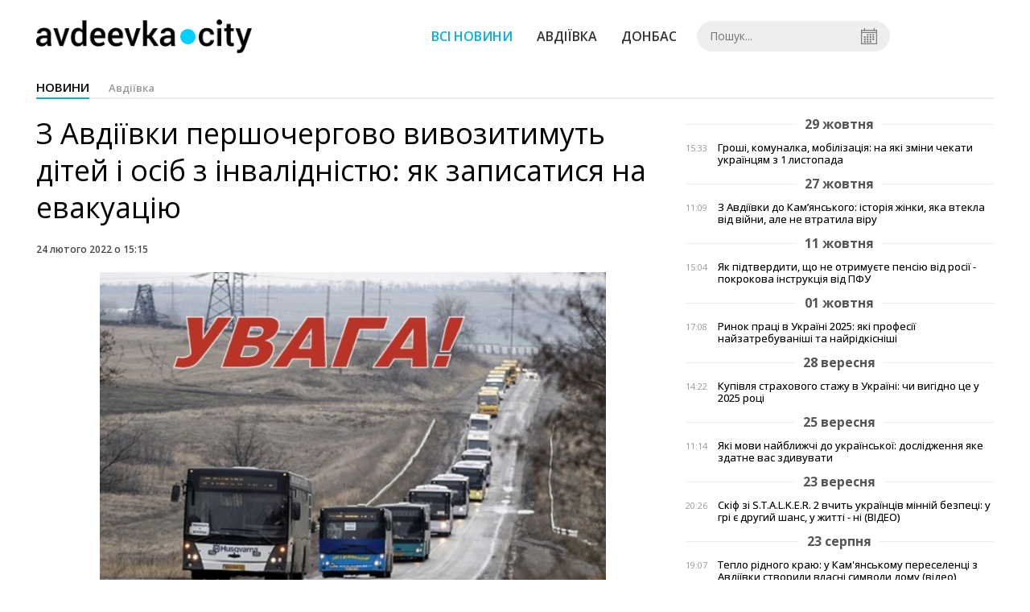

--- FILE ---
content_type: text/html; charset=UTF-8
request_url: https://avdeevka.city/news/view/z-avdiivki-pershochergovo-vivozitimut-ditej-i-osib-z-invalidnistyu-1
body_size: 5334
content:
<!DOCTYPE html>
<html lang="uk">
	<head>
		<meta charset="utf-8">
		<meta http-equiv="X-UA-Compatible" content="IE=edge">
		<meta name="viewport" content="width=device-width, initial-scale=1">
		<title>З Авдіївки першочергово вивозитимуть дітей і осіб з інвалідністю: як записатися на евакуацію. Новини Авдіївки | AVDEEVKA.CITY</title>
		<meta name="description" content="Найближчим часом з’явиться можливість поїхати з міста усім бажаючим, проте першочергово вивозитимуть дітей і осіб з інвалідністю, повідо?" />
<meta name="keywords" content="авдеевка, оос, донецкая область" />
<meta property="og:site_name" content="AVDEEVKA.CITY" />
<meta property="og:type" content="article" />
<meta name="robots" content="index, follow" />
<meta property="og:description" content="Найближчим часом з’явиться можливість поїхати з міста усім бажаючим, проте першочергово вивозитимуть дітей і осіб з інвалідністю, повідо?" />
<meta name="twitter:description" content="Найближчим часом з’явиться можливість поїхати з міста усім бажаючим, проте першочергово вивозитимуть дітей і осіб з інвалідністю, повідо?" />
<meta itemprop="description" content="Найближчим часом з’явиться можливість поїхати з міста усім бажаючим, проте першочергово вивозитимуть дітей і осіб з інвалідністю, повідо?" />
<meta property="og:title" content="З Авдіївки першочергово вивозитимуть дітей і осіб з інвалідністю" />
<meta name="twitter:title" content="З Авдіївки першочергово вивозитимуть дітей і осіб з інвалідністю" />
<meta itemprop="headline" content="З Авдіївки першочергово вивозитимуть дітей і осіб з інвалідністю" />
<meta property="og:image" content="https://avdeevka.city/uploads/news/1200x675/1xcquoandfywyloelq1tfrsh2ge0h6jj.jpg" />
<meta name="twitter:image:src" content="https://avdeevka.city/uploads/news/1200x675/1xcquoandfywyloelq1tfrsh2ge0h6jj.jpg" />
<meta itemprop="image" content="https://avdeevka.city/uploads/news/1200x675/1xcquoandfywyloelq1tfrsh2ge0h6jj.jpg" />
<meta property="og:url" content="https://avdeevka.city/news/view/z-avdiivki-pershochergovo-vivozitimut-ditej-i-osib-z-invalidnistyu-1" />
<link rel="canonical" href="https://avdeevka.city/news/view/z-avdiivki-pershochergovo-vivozitimut-ditej-i-osib-z-invalidnistyu-1" />
<script type="application/ld+json">[{"@context":"https:\/\/schema.org","@type":"BreadcrumbList","itemListElement":[{"@type":"ListItem","position":1,"name":"\u0413\u043e\u043b\u043e\u0432\u043d\u0430","item":"https:\/\/avdeevka.city\/"},{"@type":"ListItem","position":2,"name":"\u0410\u0432\u0434\u0456\u0457\u0432\u043a\u0430","item":"https:\/\/avdeevka.city\/news\/avdeevka"},{"@type":"ListItem","position":3,"name":"\u0417 \u0410\u0432\u0434\u0456\u0457\u0432\u043a\u0438 \u043f\u0435\u0440\u0448\u043e\u0447\u0435\u0440\u0433\u043e\u0432\u043e \u0432\u0438\u0432\u043e\u0437\u0438\u0442\u0438\u043c\u0443\u0442\u044c \u0434\u0456\u0442\u0435\u0439 \u0456 \u043e\u0441\u0456\u0431 \u0437 \u0456\u043d\u0432\u0430\u043b\u0456\u0434\u043d\u0456\u0441\u0442\u044e: \u044f\u043a \u0437\u0430\u043f\u0438\u0441\u0430\u0442\u0438\u0441\u044f \u043d\u0430 \u0435\u0432\u0430\u043a\u0443\u0430\u0446\u0456\u044e","item":"https:\/\/avdeevka.city\/news\/view\/z-avdiivki-pershochergovo-vivozitimut-ditej-i-osib-z-invalidnistyu-1"}]},{"@context":"https:\/\/schema.org","@type":"NewsArticle","headline":"\u0417 \u0410\u0432\u0434\u0456\u0457\u0432\u043a\u0438 \u043f\u0435\u0440\u0448\u043e\u0447\u0435\u0440\u0433\u043e\u0432\u043e \u0432\u0438\u0432\u043e\u0437\u0438\u0442\u0438\u043c\u0443\u0442\u044c \u0434\u0456\u0442\u0435\u0439 \u0456 \u043e\u0441\u0456\u0431 \u0437 \u0456\u043d\u0432\u0430\u043b\u0456\u0434\u043d\u0456\u0441\u0442\u044e: \u044f\u043a \u0437\u0430\u043f\u0438\u0441\u0430\u0442\u0438\u0441\u044f \u043d\u0430 \u0435\u0432\u0430\u043a\u0443\u0430\u0446\u0456\u044e","name":"\u0417 \u0410\u0432\u0434\u0456\u0457\u0432\u043a\u0438 \u043f\u0435\u0440\u0448\u043e\u0447\u0435\u0440\u0433\u043e\u0432\u043e \u0432\u0438\u0432\u043e\u0437\u0438\u0442\u0438\u043c\u0443\u0442\u044c \u0434\u0456\u0442\u0435\u0439 \u0456 \u043e\u0441\u0456\u0431 \u0437 \u0456\u043d\u0432\u0430\u043b\u0456\u0434\u043d\u0456\u0441\u0442\u044e: \u044f\u043a \u0437\u0430\u043f\u0438\u0441\u0430\u0442\u0438\u0441\u044f \u043d\u0430 \u0435\u0432\u0430\u043a\u0443\u0430\u0446\u0456\u044e","datePublished":"2022-02-24 15:15:00","dateModified":"2022-02-24 14:54:51","mainEntityOfPage":{"@type":"WebPage","@id":"https:\/\/avdeevka.city\/news\/view\/z-avdiivki-pershochergovo-vivozitimut-ditej-i-osib-z-invalidnistyu-1"},"image":{"@type":"ImageObject","url":"https:\/\/avdeevka.city\/uploads\/news\/1200x675\/1xcquoandfywyloelq1tfrsh2ge0h6jj.jpg"},"publisher":{"@type":"Organization","name":"AVDEEVKA.CITY","logo":{"@type":"ImageObject","url":"https:\/\/avdeevka.city\/i\/avdeevka.city.png"}}}]</script>
		<meta property="fb:app_id" content="783800568421482" />

		<link rel="prefetch" href="/i/logo_p1.png" />
		<link rel="prefetch" href="/i/logo_p2.png" />
		<link rel="prefetch" href="/i/theater.png" />
		<link rel="shortcut icon" href="/favicon.ico" type="image/x-icon"/>
		<link href='https://fonts.googleapis.com/css?family=Open+Sans:400,300,600,700&subset=latin,cyrillic-ext,cyrillic' rel='stylesheet' type='text/css'>
		<link href="/css/style.min.css" rel="stylesheet">
		<link href="/feed" rel="alternate" type="application/rss+xml" title="AVDEEVKA.CITY" />
			</head>
<body>

	<div id="fb-root"></div>
		<header>
		<div class="header--bottom">
		<div class="container">
				<div class="row">
					<div class="col-xs-12">
						<div class="mrpl-header">
							<div class="mrpl-header__logo">
								<a href="/" title="AVDEEVKA.CITY" class="header__logo">
									<span class="logo-part"><img src="/i/logo_p1.png"></span>
									<span class="logo-circle-wrapper"><img src="/i/theater.png?v=1" class="logo-circle"></span>
									<span class="logo-part"><img src="/i/logo_p2.png"></span>
								</a>
							</div>
							<nav class="navbar navbar-default navbar-menu mrpl-header__navbar">
								<div class="navbar-header">
									<button type="button" class="navbar-toggle collapsed" data-toggle="collapse" data-target="#header-menu" aria-expanded="false">
										<span class="sr-only">Toggle navigation</span>
										<span class="icon-bar"></span>
										<span class="icon-bar"></span>
										<span class="icon-bar"></span>
									</button>
								</div>
								<div class="collapse navbar-collapse mrpl-header__menu" id="header-menu">
									<ul class="nav navbar-nav main-menu">
										<li class="dropdown">
											<div class="mrpl_search topn-search-none">
												<div class="mrpl_search__block">
													<form method="get" action="/search" id="search-form" class="mrpl_search__form">
														<input type="text" name="search" value="" class="mrpl_search__input" placeholder="Пошук..." id="datetimepicker">
														<span class="mrpl_search__calendar" id="calendar"></span> 				
													</form>
												</div>
											</div>
										</li>
										<li class="dropdown" data-uri="/news">
											<a href="/news" title="Всі новини">Всі новини</a>
										</li>
										<li class="dropdown" data-uri="/news/avdeevka">
											<a href="/news/avdeevka" title="Авдіївка">Авдіївка</a>
										</li>
										<li class="dropdown" data-uri="/news/oblast">
											<a href="/news/oblast" title="Донбас">Донбас</a>
										</li>
										<!--<li class="dropdown" data-uri="/blogs">
											<a href="/blogs" title="Блоги">Блоги </a>
										</li>-->
										<!--<li class="dropdown" data-uri="/events">
											<a href="/events" title="Афіша">Афіша</a>
										</li>-->
										<!--<li class="dropdown" data-uri="/news/balagan">
											<a href="/news/balagan" title="Балаган">Балаган</a>
										</li>-->
									</ul>
								</div>
							</nav>
						</div>
					</div>
				</div>
				<div class="header__clear"></div>
			</div>
		</div>
	</header><div class="container">
	<div class="row">
		<div class="col-md-12">	
			<h2 class="heading heading--h4 heading-active heading--no-margin-top">
				<ul class="heading-categories">
					<li class="heading--active"><a href="/news" title="Перейти до розділу новини">новини</a></li>
					<li><a href="/news/avdeevka" title="Перейти до розділу Авдіївка">Авдіївка</a></li>
				</ul>
			</h2>
		</div>	
	</div>
</div>
<div class="container">
	<div class="row">
		<div class="col-md-8">
			<div class="main-section">
				<article class="main-section-content news-view">
					<h1 class="title">З Авдіївки першочергово вивозитимуть дітей і осіб з інвалідністю: як записатися на евакуацію</h1>
					<div class="statistics">
							
						<span>24 лютого 2022 о 15:15</span>
						
					</div>
					<div class="main_image"><img src="/uploads/news/resize/w/750x750/1xcquoandfywyloelq1tfrsh2ge0h6jj.jpg" alt="З Авдіївки першочергово вивозитимуть дітей і осіб з інвалідністю: як записатися на евакуацію"></div>
					<div class="original_date">2022-02-24 15:15:00</div>
					<div class="text">
						<section class="post-content js-mediator-article">
							<div class="fotorama" data-fit="contain" data-ratio="16/9" data-width="100%" data-allowfullscreen="false">
								<img src="/uploads/news/resize/w/750x750/3wjxlulyzkv8ftm0.jpg" alt="З Авдіївки першочергово вивозитимуть дітей і осіб з інвалідністю: як записатися на евакуацію" data-caption="">
							</div>
							<div><span style="font-style: italic;">Найближчим часом у авдіївців з’явиться можливість поїхати з міста, проте першочергово вивозитимуть дітей і осіб з інвалідністю, повідомляє avdeevka.city з посиланням на ВЦА. </span></div>

<div>Для того, щоби записатися на евакуацію, потрібно звернутися до класного керівника або директора школи/садочку та, крім ПІБ дитини, зазначити дані людини, яка буде супроводжувати (один з батьків або інший родич). </div>

<div>Якщо це особа з інвалідністю, потрібно звернутися в УСЗН за телефоном: 095 600-40-26 або 050 959-22-14. Вивіз відбуватиметься пасажирськими автобусами у Покровський район Донецької області.</div>
<div>Про час і місця збору громадян для евакуації ВЦА повідомить додатково.</div>
						</section>
					</div>
				</article>		
			</div>
			<div class="" style="background-color: #f3f3f3; padding: 30px; text-align: center; margin-bottom: 30px; font-weight: 700;">
				Підпишіться на наш канал <a href="https://t.me/avdeevkacity" target="_blank">Telegram</a> та отримуйте тільки найважливіші новини
			</div>
			<div class="tags">
					<a class="tags-link" href="/search?tag=Авдеевка" title="Дивитись все за тегом «Авдеевка»">Авдеевка</a>
					<a class="tags-link" href="/search?tag=ООС" title="Дивитись все за тегом «ООС»">ООС</a>
					<a class="tags-link" href="/search?tag=Донецкая область" title="Дивитись все за тегом «Донецкая область»">Донецкая область</a>
			</div>
			<div class="row social-share">
				<div class="col-md-12">
					<input type="image" src="/i/fb.png" class="share-btn share rounded" data-type="fb">
					<input type="image" src="/i/tw.png" class="share-btn share rounded" data-type="tw">
					<input type="image" src="/i/in.png" class="share-btn share rounded" data-type="in">
				</div>
				<div class="col-md-12">
					<h4 class="heading heading--h4" style="margin-top: 20px;">Коментарі</h4>
					<div class="col-md-12 col-sm-12 col-xs-12 comments">
						<div class="fb-comments" data-href="http://avdeevka.city/news/view/z-avdiivki-pershochergovo-vivozitimut-ditej-i-osib-z-invalidnistyu-1" data-numposts="5" data-width="100%"></div>
					</div>
				</div>
			</div>
		</div>
		<div class="col-sm-12 col-md-4">
				<div id="placeFeed" data-length="20">
				</div>
		</div>
	</div>
	<div id="placeRelated" data-category="19" data-uri="31523"></div>			
	<div id="placePhotoVideo"></div>		
</div>

<div class="mrpl_follow" style="display: none;">
	<div class="mrpl_follow_header">
		<img src="/i/facebook-logo.png">
	</div>
	<p> Нажмите «Нравится», чтобы быть с <strong>avdeevka.city</strong> на Facebook</p>
	<div class="mrpl_follow_cover">
		<div class="overlay"></div>
		<div class="avatar">
			<img src="/i/fb-avatar.png">
			<span>avdeevka.city</span>
		</div>
		<a href="#" onClick="showLike();" id="mrpl_like" class="prom-like like-1">Нравится Cтраница</a>
	</div>
	<div class="mrpl_follow_footer prom-close close-1" id="mrpl_close">Спасибо, я уже с вами.</div>
</div>
	<script>
	  window.fbAsyncInit = function() {
	    FB.init({
	      appId      : '388995884779823',
	      xfbml      : true,
	      autoLogAppEvents : true,
	      status      : true,
	      version    : 'v2.11'
	    });
	    FB.AppEvents.logPageView();

	      FB.Event.subscribe('edge.create', function(url) {
	          console.log(url);
	      });
	      FB.Event.subscribe('edge.remove', function(url) {
	        console.log(url);
	      });
	  };
	  function showLike(){
	    console.log('fire');
	    window.win = window.open('https://www.facebook.com/v2.12/plugins/error/confirm/page?iframe_referer=https%3A%2F%2Favdeevka.city%2F&kid_directed_site=false&secure=true&plugin=page&return_params=%7B%22adapt_container_width%22%3A%22true%22%2C%22app_id%22%3A%22113869198637480%22%2C%22channel%22%3A%22https%3A%2F%2Fstaticxx.facebook.com%2Fconnect%2Fxd_arbiter%2Fr%2FFdM1l_dpErI.js%3Fversion%3D42%23cb%3Df110757336c017%26domain%3Davdeevka.city%26origin%3Dhttps%253A%252F%252Favdeevka.city%252Ff1d24bc25018b2c%26relation%3Dparent.parent%22%2C%22container_width%22%3A%22734%22%2C%22hide_cover%22%3A%22false%22%2C%22href%22%3A%22https%3A%2F%2Fwww.facebook.com%2Favdeevkanews%2F%22%2C%22locale%22%3A%22ru_RU%22%2C%22sdk%22%3A%22joey%22%2C%22show_facepile%22%3A%22true%22%2C%22small_header%22%3A%22false%22%2C%22tabs%22%3A%22timeline%22%2C%22ret%22%3A%22sentry%22%2C%22act%22%3Anull%7D',"Ratting","status=0,width=500px,height=260px,");
	  }
	</script>

	  
		
<div class="modal fade" tabindex="-1" role="dialog" id="mrpl_follow_modal">
  <div class="modal-dialog" role="document">
    <div class="modal-content">
      <div class="mrpl_follow">
      	<div class="mrpl_follow_header">
      		<img src="/i/facebook-logo.png">
      	</div>
      	<p> Нажмите «Нравится», чтобы быть с <strong>avdeevka.city</strong> на Facebook</p>
      	<div class="mrpl_follow_cover">
      		<div class="overlay"></div>
      		<div class="avatar">
      			<img src="/i/fb-avatar.png">
      			<span>avdeevka.city</span>
      		</div>
      		<a href="#" onClick="showLike();" id="mrpl_like" class="prom-like like-2">Нравится Cтраница</a>
      	</div>
      	<div class="mrpl_follow_footer prom-close close-2" id="mrpl_close">Спасибо, я уже с вами.</div>
      </div>
    </div><!-- /.modal-content -->
  </div><!-- /.modal-dialog -->
</div><!-- /.modal -->




	  
		
	
	<div class="container-fluid footer">
		<div class="container">
			<div class="row top-footer">
				<div class="col-md-3"></div>
				<div class="col-md-3">
					<p class="footer-title">AVDEEVKA.CITY</p>
					<ul class="footer-list">
						<li><a href="/about">Про проєкт</a></li>
						<li><a href="/adverts">Реклама</a></li>
						<li><a href="/contacts">Контакти</a></li>
					</ul>
				</div>
				<div class="col-md-3">
					<p class="footer-title">Ми у соцмережах</p>
					<ul class="footer-list">
						<li><a href="https://www.facebook.com/avdeevkanews/" target="_blank" rel="nofollow"><i class="icon-fb"></i>Facebook</a></li>
						<li><a href="https://twitter.com/AVDEEVKACITY" target="_blank" rel="nofollow"><i class="icon-twitter"></i>Twitter</a></li>
						<li><a href="https://t.me/avdeevkacity" target="_blank" rel="nofollow"><i class="icon-telegram"></i>Telegram</a></li> 
						<li><a href="/feed"><i class="icon-rss"></i>RSS</a></li>
					</ul>
				</div>
				<div class="col-md-3"></div>
	  		</div>
			<div class="row bottom-footer">
			<div class="col-md-12">© 2025 All rights reserved </div>
			</div>
		</div>
	</div>

	<!-- script section -->
	<script src="//ajax.googleapis.com/ajax/libs/jquery/1.11.1/jquery.min.js"></script>
	<script>window.jQuery || document.write('<script src="/js/jquery.min.js"><\/script>')</script>
	<script src="/js/modal.js"></script>
	<script src="/js/avdeevka.min.js"></script>
	<script src="/js/share.js"></script><script src="/js/social_init.js"></script><script src="/js/polyfill.js"></script><script src="/js/oraclum.js"></script><script src="/js/avdeevka_follow.js"></script>	
	<script>
		(function(d, s, id) {
			var js, fjs = d.getElementsByTagName(s)[0];
			if (d.getElementById(id)) return;
			js = d.createElement(s); js.id = id;
			js.src = "//connect.facebook.net/ru_RU/sdk.js#xfbml=1&version=v2.6&appId=783800568421482";
			fjs.parentNode.insertBefore(js, fjs);
		}(document, 'script', 'facebook-jssdk'));
	</script>

	<script async src="https://pagead2.googlesyndication.com/pagead/js/adsbygoogle.js?client=ca-pub-5719744680709550" crossorigin="anonymous"></script>

<script defer src="https://static.cloudflareinsights.com/beacon.min.js/vcd15cbe7772f49c399c6a5babf22c1241717689176015" integrity="sha512-ZpsOmlRQV6y907TI0dKBHq9Md29nnaEIPlkf84rnaERnq6zvWvPUqr2ft8M1aS28oN72PdrCzSjY4U6VaAw1EQ==" data-cf-beacon='{"version":"2024.11.0","token":"74f385fe03da41d98fcfb7a5aecf2469","r":1,"server_timing":{"name":{"cfCacheStatus":true,"cfEdge":true,"cfExtPri":true,"cfL4":true,"cfOrigin":true,"cfSpeedBrain":true},"location_startswith":null}}' crossorigin="anonymous"></script>
</body>
</html>


--- FILE ---
content_type: text/html; charset=UTF-8
request_url: https://avdeevka.city/news/get_photo_video
body_size: 1074
content:
<div class="row best-video view">
	<div class="col-md-12">
		<h4 class="heading heading--h4"><a href="/news/photo-video">Фото-відео звіти</a></h4>
	</div>
	<div class="col-md-2 col-sm-4 col-xs-6 fv-block start">
		<a href="/news/view/teplo-ridnogo-krayu-u-kamyanskomu-pereselentsi-z-avdiivki-stvorili-vlasni-simvoli-domu-video" class="fv_content" title="Тепло рідного краю: у Кам&#039;янському переселенці з Авдіївки створили власні символи дому (відео)">
			<div class="img" style="background-image: url(/uploads/news/225x180/4t91dqk8x3ama0oqqsgrupwsvlzrc2dh.jpg)" data-toggle="tooltip" data-placement="bottom" title="">
					<div class="icon icon--video"></div>
			</div>
			<div class="text">Тепло рідного краю: у Кам&#039;янському переселенці з Авдіївки створили власні символи дому (відео)</div>
		</a>
	</div>
	<div class="col-md-2 col-sm-4 col-xs-6 fv-block start">
		<a href="/news/view/quotnich-pered-rizdvom-quotteatralizovana-vistava-avdiivskogo-palatsu-kulturi-videoarhiv" class="fv_content" title="&quot;Ніч перед Різдвом&quot; - театралізована вистава Авдіївського Палацу культури (ВІДЕОАРХІВ)">
			<div class="img" style="background-image: url(/uploads/news/225x180/hecuxyczj5fbxhbfp260c3xx2zkzpmg7.jpg)" data-toggle="tooltip" data-placement="bottom" title="">
					<div class="icon icon--video"></div>
			</div>
			<div class="text">&quot;Ніч перед Різдвом&quot; - театралізована вистава Авдіївського Палацу культури (ВІДЕОАРХІВ)</div>
		</a>
	</div>
	<div class="col-md-2 col-sm-4 col-xs-6 fv-block start">
		<a href="/news/view/zvjozdy-e-strady-interaktivnye-lokatsii-i-mgnovennye-foto-kakie-eshhjo-syurprizy-ozhidali-avdeevtsev-na-prazdnovanii-dnya-metallurga-i-gornyaka-video" class="fv_content" title="Зірки естради, інтерактивні локації та миттєві фото: як авдіївці святкували День металурга та гірника у 2021 році">
			<div class="img" style="background-image: url(/uploads/news/225x180/o8lzstzjfogstvjpy4z5xdle6ipwjx6x.jpeg)" data-toggle="tooltip" data-placement="bottom" title="">
					<div class="icon icon--video"></div>
			</div>
			<div class="text">Зірки естради, інтерактивні локації та миттєві фото: як авдіївці святкували День металурга та гірника у 2021 році</div>
		</a>
	</div>
	<div class="col-md-2 col-sm-4 col-xs-6 fv-block start">
		<a href="/news/view/malenkij-meshkanets-danya-rozpoviv-svoyu-istoriyu-vizhivannya-v-avdiivtsi-1" class="fv_content" title="Маленький Даня розповів свою історію виживання в Авдіївці">
			<div class="img" style="background-image: url(/uploads/news/225x180/rjxfrz88qkznosz0ddf4menoveg1toik.jpg)" data-toggle="tooltip" data-placement="bottom" title="">
					<div class="icon icon--video"></div>
			</div>
			<div class="text">Маленький Даня розповів свою історію виживання в Авдіївці</div>
		</a>
	</div>
	<div class="col-md-2 col-sm-4 col-xs-6 fv-block start">
		<a href="/news/view/karitas-sprostovav-fejk-fond-ne-darue-podarunki-vsim-ukraintsyam" class="fv_content" title="«Карітас» спростовав фейк: фонд не дарує «подарунки всім українцям»">
			<div class="img" style="background-image: url(/uploads/news/225x180/2te4obeiafjfpolwasbd6bb5i9fxhumj.jpg)" data-toggle="tooltip" data-placement="bottom" title="">
					<div class="icon icon--photo"></div>
			</div>
			<div class="text">«Карітас» спростовав фейк: фонд не дарує «подарунки всім українцям»</div>
		</a>
	</div>
	<div class="col-md-2 col-sm-4 col-xs-6 fv-block start">
		<a href="/news/view/mariya-ovsyannikova-malenka-pismennitsya-z-avdiivki-shho-rozkrila-svij-talant-u-kamyanskomu" class="fv_content" title="Марія Овсяннікова: маленька письменниця з Авдіївки, що розкрила свій талант у Кам&#039;янському">
			<div class="img" style="background-image: url(/uploads/news/225x180/a1pheqlp9omgj9shfjdvjpgpqbyegasr.jpg)" data-toggle="tooltip" data-placement="bottom" title="">
					<div class="icon icon--photo"></div>
			</div>
			<div class="text">Марія Овсяннікова: маленька письменниця з Авдіївки, що розкрила свій талант у Кам&#039;янському</div>
		</a>
	</div>
</div>

--- FILE ---
content_type: text/html; charset=UTF-8
request_url: https://avdeevka.city/news/get_feed/20
body_size: 2726
content:
<ul class="newsfeed short">
			<li class="newsfeed__item newsfeed__item--day">
				<span>29 жовтня</span>
			</li>
			<li class="newsfeed__item">
				
				<span class="newsfeed__item__date"> 15:33</span>
				<a href="/news/view/groshi-komunalka-mobilizatsiya-na-yaki-zmini-chekati-ukraintsyam-z-1-listopada" title="Гроші, комуналка, мобілізація: на які зміни чекати українцям з 1 листопада" class="newsfeed__item__title">Гроші, комуналка, мобілізація: на які зміни чекати українцям з 1 листопада
				<span class="newsfeed__item__icons">
					
					
				</span>
				</a> 	
			</li>
			<li class="newsfeed__item newsfeed__item--day">
				<span>27 жовтня</span>
			</li>
			<li class="newsfeed__item">
				
				<span class="newsfeed__item__date"> 11:09</span>
				<a href="/news/view/z-avdiivki-do-kamyanskogo-istoriya-zhinki-yaka-vtekla-vid-vijni-ale-ne-vtratila-viru" title="З Авдіївки до Кам’янського: історія жінки, яка втекла від війни, але не втратила віру" class="newsfeed__item__title">З Авдіївки до Кам’янського: історія жінки, яка втекла від війни, але не втратила віру
				<span class="newsfeed__item__icons">
					
					
				</span>
				</a> 	
			</li>
			<li class="newsfeed__item newsfeed__item--day">
				<span>11 жовтня</span>
			</li>
			<li class="newsfeed__item">
				
				<span class="newsfeed__item__date"> 15:04</span>
				<a href="/news/view/yak-pidtverditi-shho-ne-otrimuete-pensiyu-vid-rosii-minus-pokrokova-instruktsiya-vid-pfu" title="Як підтвердити, що не отримуєте пенсію від росії - покрокова інструкція від ПФУ" class="newsfeed__item__title">Як підтвердити, що не отримуєте пенсію від росії - покрокова інструкція від ПФУ
				<span class="newsfeed__item__icons">
					
					
				</span>
				</a> 	
			</li>
			<li class="newsfeed__item newsfeed__item--day">
				<span>01 жовтня</span>
			</li>
			<li class="newsfeed__item">
				
				<span class="newsfeed__item__date"> 17:08</span>
				<a href="/news/view/rinok-pratsi-v-ukraini-2025-yaki-profesii-najzatrebuvanishi-ta-najridkisnishi" title="Ринок праці в Україні 2025: які професії найзатребуваніші та найрідкісніші" class="newsfeed__item__title">Ринок праці в Україні 2025: які професії найзатребуваніші та найрідкісніші
				<span class="newsfeed__item__icons">
					
					
				</span>
				</a> 	
			</li>
			<li class="newsfeed__item newsfeed__item--day">
				<span>28 вересня</span>
			</li>
			<li class="newsfeed__item">
				
				<span class="newsfeed__item__date"> 14:22</span>
				<a href="/news/view/kupivlya-strahovogo-stazhu-v-ukraini-chi-vigidno-tse-u-2025-rotsi" title="Купівля страхового стажу в Україні: чи вигідно це у 2025 році" class="newsfeed__item__title">Купівля страхового стажу в Україні: чи вигідно це у 2025 році
				<span class="newsfeed__item__icons">
					
					
				</span>
				</a> 	
			</li>
			<li class="newsfeed__item newsfeed__item--day">
				<span>25 вересня</span>
			</li>
			<li class="newsfeed__item">
				
				<span class="newsfeed__item__date"> 11:14</span>
				<a href="/news/view/yaki-movi-najblizhchi-do-ukrainskoi-doslidzhennya-yake-zdatne-vas-zdivuvati" title="Які мови найближчі до української: дослідження яке здатне вас здивувати" class="newsfeed__item__title">Які мови найближчі до української: дослідження яке здатне вас здивувати
				<span class="newsfeed__item__icons">
					
					
				</span>
				</a> 	
			</li>
			<li class="newsfeed__item newsfeed__item--day">
				<span>23 вересня</span>
			</li>
			<li class="newsfeed__item">
				
				<span class="newsfeed__item__date"> 20:26</span>
				<a href="/news/view/skif-zi-2-vchit-ukraintsiv-minnij-bezpetsi-u-gri-e-drugij-shans-u-zhitti-minus-ni-video" title="Скіф зі S.T.A.L.K.E.R. 2 вчить українців мінній безпеці: у грі є другий шанс, у житті - ні (ВІДЕО)" class="newsfeed__item__title">Скіф зі S.T.A.L.K.E.R. 2 вчить українців мінній безпеці: у грі є другий шанс, у житті - ні (ВІДЕО)
				<span class="newsfeed__item__icons">
					
					
				</span>
				</a> 	
			</li>
			<li class="newsfeed__item newsfeed__item--day">
				<span>23 серпня</span>
			</li>
			<li class="newsfeed__item">
				
				<span class="newsfeed__item__date"> 19:07</span>
				<a href="/news/view/teplo-ridnogo-krayu-u-kamyanskomu-pereselentsi-z-avdiivki-stvorili-vlasni-simvoli-domu-video" title="Тепло рідного краю: у Кам&#039;янському переселенці з Авдіївки створили власні символи дому (відео)" class="newsfeed__item__title">Тепло рідного краю: у Кам&#039;янському переселенці з Авдіївки створили власні символи дому (відео)
				<span class="newsfeed__item__icons">
					<span class="glyphicon glyphicon-play" aria-hidden="true"></span>
					
				</span>
				</a> 	
			</li>
			<li class="newsfeed__item newsfeed__item--day">
				<span>27 червня</span>
			</li>
			<li class="newsfeed__item">
				
				<span class="newsfeed__item__date"> 19:03</span>
				<a href="/news/view/chi-pidvishhat-tarifi-skilki-platitimemo-za-elektroenergiyu-ta-gaz-u-lipni-2025" title="Чи підвищать тарифи: скільки платитимемо за електроенергію та газ у липні 2025" class="newsfeed__item__title">Чи підвищать тарифи: скільки платитимемо за електроенергію та газ у липні 2025
				<span class="newsfeed__item__icons">
					
					
				</span>
				</a> 	
			</li>
			<li class="newsfeed__item newsfeed__item--day">
				<span>20 червня</span>
			</li>
			<li class="newsfeed__item">
				
				<span class="newsfeed__item__date"> 17:05</span>
				<a href="/news/view/istoriya-valentini-z-avdiivki-karitas-u-kam-ta-039-yanskomu-stvoryue-inklyuzivni-mozhlivosti-dlya-molodi" title="Історія Валентини з Авдіївки: Карітас у Кам&#039;янському створює інклюзивні можливості для молоді" class="newsfeed__item__title">Історія Валентини з Авдіївки: Карітас у Кам&#039;янському створює інклюзивні можливості для молоді
				<span class="newsfeed__item__icons">
					
					
				</span>
				</a> 	
			</li>
			<li class="newsfeed__item newsfeed__item--day">
				<span>10 червня</span>
			</li>
			<li class="newsfeed__item">
				
				<span class="newsfeed__item__date"> 17:40</span>
				<a href="/news/view/metinvest-ocholiv-rejting-investoriv-v-energonezalezhnist-sered-ukrainskogo-biznesu" title="Метінвест очолив рейтинг інвесторів в енергонезалежність серед українського бізнесу" class="newsfeed__item__title">Метінвест очолив рейтинг інвесторів в енергонезалежність серед українського бізнесу
				<span class="newsfeed__item__icons">
					
					
				</span>
				</a> 	
			</li>
			<li class="newsfeed__item newsfeed__item--day">
				<span>16 травня</span>
			</li>
			<li class="newsfeed__item">
				
				<span class="newsfeed__item__date"> 17:24</span>
				<a href="/news/view/dnipropetrovshhina-minus-klyuch-do-naftogazovogo-potentsialu-ukraini-shho-vidomo-pro-rodovishha-regionu" title="Дніпропетровщина - ключ до нафтогазового потенціалу України: що відомо про родовища регіону" class="newsfeed__item__title">Дніпропетровщина - ключ до нафтогазового потенціалу України: що відомо про родовища регіону
				<span class="newsfeed__item__icons">
					
					
				</span>
				</a> 	
			</li>
			<li class="newsfeed__item newsfeed__item--day">
				<span>09 травня</span>
			</li>
			<li class="newsfeed__item">
				
				<span class="newsfeed__item__date"> 11:44</span>
				<a href="/news/view/den-materi-v-ukraini-koli-vidznachayut-ta-yak-kreativno-privitati-najridnishu-u-sviti-zi-svyatom" title="День матері в Україні: коли відзначають та як креативно привітати найріднішу у світі зі святом" class="newsfeed__item__title">День матері в Україні: коли відзначають та як креативно привітати найріднішу у світі зі святом
				<span class="newsfeed__item__icons">
					
					
				</span>
				</a> 	
			</li>
			<li class="newsfeed__item newsfeed__item--day">
				<span>01 травня</span>
			</li>
			<li class="newsfeed__item">
				
				<span class="newsfeed__item__date"> 17:00</span>
				<a href="/news/view/z-nadieyu-na-vidrodzhennya-pereselentsi-z-avdiivki-u-kamyanskomu-otrimali-prodovolchu-dopomogu-i-nasinnya-dlya-novogo-zhittya" title="З надією на відродження: переселенці з Авдіївки у Кам&#039;янському отримали продовольчу допомогу і насіння для нового життя" class="newsfeed__item__title">З надією на відродження: переселенці з Авдіївки у Кам&#039;янському отримали продовольчу допомогу і насіння для нового життя
				<span class="newsfeed__item__icons">
					
					
				</span>
				</a> 	
			</li>
			<li class="newsfeed__item newsfeed__item--day">
				<span>27 квітня</span>
			</li>
			<li class="newsfeed__item">
				
				<span class="newsfeed__item__date"> 12:07</span>
				<a href="/news/view/velikodnij-nastrij-avdiivtsi-gotuvali-zazdalegid-majsterminusklas-z-dekupazhu-projshov-u-kamyanskomu-habi" title="Великодній настрій авдіївці готували заздалегідь: майстер-клас з декупажу пройшов у Кам&#039;янському хабі" class="newsfeed__item__title">Великодній настрій авдіївці готували заздалегідь: майстер-клас з декупажу пройшов у Кам&#039;янському хабі
				<span class="newsfeed__item__icons">
					
					
				</span>
				</a> 	
			</li>
			<li class="newsfeed__item newsfeed__item--day">
				<span>14 квітня</span>
			</li>
			<li class="newsfeed__item">
				
				<span class="newsfeed__item__date"> 17:37</span>
				<a href="/news/view/velikodne-divo-svoimi-rukami-v-kam-ta-039-yanskomu-dlya-avdiivtsiv-proveli-majsterminusklas-z-pisankarstva" title="Великоднє диво своїми руками: в Кам&#039;янському для авдіївців провели майстер-клас з писанкарства" class="newsfeed__item__title">Великоднє диво своїми руками: в Кам&#039;янському для авдіївців провели майстер-клас з писанкарства
				<span class="newsfeed__item__icons">
					
					
				</span>
				</a> 	
			</li>
			<li class="newsfeed__item newsfeed__item--day">
				<span>08 квітня</span>
			</li>
			<li class="newsfeed__item">
				
				<span class="newsfeed__item__date"> 17:30</span>
				<a href="/news/view/metinvest-uvijshov-do-desyatki-nezlamnih-robotodavtsiv-ukraini-kompaniyu-vidznachili-za-pidtrimku-pratsivnikiv-rozvitok-osviti-j-spravedlivu-sistemu-vinagorod" title="«Метінвест» увійшов до десятки незламних роботодавців України: компанію відзначили за підтримку працівників, розвиток освіти й справедли" class="newsfeed__item__title">«Метінвест» увійшов до десятки незламних роботодавців України: компанію відзначили за підтримку працівників, розвиток освіти й справедли
				<span class="newsfeed__item__icons">
					
					
				</span>
				</a> 	
			</li>
			<li class="newsfeed__item newsfeed__item--day">
				<span>28 березня</span>
			</li>
			<li class="newsfeed__item">
				
				<span class="newsfeed__item__date"> 14:46</span>
				<a href="/news/view/vpo-mozhut-oformiti-ipoteku-z-richnoyu-stavkoyu-3vidsotki-yak-skoristatisya-pilgoyu" title="ВПО можуть оформити іпотеку з річною ставкою 3%: як скористатися пільгою" class="newsfeed__item__title">ВПО можуть оформити іпотеку з річною ставкою 3%: як скористатися пільгою
				<span class="newsfeed__item__icons">
					
					
				</span>
				</a> 	
			</li>
			<li class="newsfeed__item newsfeed__item--day">
				<span>19 березня</span>
			</li>
			<li class="newsfeed__item">
				
				<span class="newsfeed__item__date"> 14:40</span>
				<a href="/news/view/yak-vidnoviti-vtracheni-cherez-vijnu-dokumenti-na-zhitlo-minus-instruktsiya" title="Як відновити втрачені через війну документи на житло - інструкція" class="newsfeed__item__title">Як відновити втрачені через війну документи на житло - інструкція
				<span class="newsfeed__item__icons">
					
					
				</span>
				</a> 	
			</li>
			<li class="newsfeed__item newsfeed__item--day">
				<span>12 березня</span>
			</li>
			<li class="newsfeed__item">
				
				<span class="newsfeed__item__date"> 17:12</span>
				<a href="/news/view/ukraintsi-mozhut-otrimati-nadbavku-10vidsotki-vid-okladu-za-znannya-anglijskoi-movi-minus-nova-initsiativa-uryadu" title="Українці можуть отримати надбавку 10% від окладу за знання англійської мови - нова ініціатива уряду" class="newsfeed__item__title">Українці можуть отримати надбавку 10% від окладу за знання англійської мови - нова ініціатива уряду
				<span class="newsfeed__item__icons">
					
					
				</span>
				</a> 	
			</li>
</ul>
<div class="text-center newsfeed__btn__wrap"><a href="/news" class="btn newsfeed__btn" title="Переглянути Всі новини">Всі новини</a></div>


--- FILE ---
content_type: text/html; charset=UTF-8
request_url: https://avdeevka.city/news/get_related/19/31523
body_size: 474
content:
<div class="row read_more best-video">
	<div class="col-md-12">
		<h4 class="heading heading--h4">Читайте також</h4>
	</div>
		<div class="col-md-2 col-sm-4 col-xs-6 fv-block">
			<a href="/news/view/psihologi-gvardejska-okazyvayut-pomoshh-zhitelyam-avdeevki" class="fv_content" title="Психологи Гвардейска оказывают помощь жителям Авдеевки">
				<div class="img" style="background-image: url(/uploads/news/225x180/psihologi-gvardejska-okazyvayut-pomoshh-zhitelyam-avdeevki.jpg)" data-toggle="tooltip" data-placement="bottom" title="">
				</div>
				<div class="text">Психологи Гвардейска оказывают помощь жителям Авдеевки</div>
			</a>
		</div>
		<div class="col-md-2 col-sm-4 col-xs-6 fv-block">
			<a href="/news/view/gde-v-avdeevke-nahodyatsya-punkty-razdachi-gumpomoshhi" class="fv_content" title="Где в Авдеевке находятся пункты выдачи гумпомощи?">
				<div class="img" style="background-image: url(/uploads/news/225x180/gde-v-avdeevke-nahodyatsya-punkty-razdachi-gumpomoshhi.jpg)" data-toggle="tooltip" data-placement="bottom" title="">
				</div>
				<div class="text">Где в Авдеевке находятся пункты выдачи гумпомощи?</div>
			</a>
		</div>
		<div class="col-md-2 col-sm-4 col-xs-6 fv-block">
			<a href="/news/view/e-nergetikamuzhe-ne-udastsya-segodnya-popast-na-mesto-povrezhdeniya-le-p-pod-avdeevkoj--zhebrivskij" class="fv_content" title="Энергетикам  уже не удастся сегодня попасть на место повреждения ЛЭП под Авдеевкой  - Жебривский">
				<div class="img" style="background-image: url(/uploads/news/225x180/e-nergetikamuzhe-ne-udastsya-segodnya-popast-na-mesto-povrezhdeniya-le-p-pod-avdeevkoj--zhebrivskij.jpg)" data-toggle="tooltip" data-placement="bottom" title="">
				</div>
				<div class="text">Энергетикам  уже не удастся сегодня попасть на место повреждения ЛЭП под Авдеевкой  - Жебривский</div>
			</a>
		</div>
		<div class="col-md-2 col-sm-4 col-xs-6 fv-block">
			<a href="/news/view/v-kievelyudej-zovut-na-aktsiyu-za-mir-saveavdiivka" class="fv_content" title="В Киеве  людей зовут на акцию за мир &quot;SaveAvdiivka&quot;">
				<div class="img" style="background-image: url(/uploads/news/225x180/v-kievelyudej-zovut-na-aktsiyu-za-mir-saveavdiivka.jpg)" data-toggle="tooltip" data-placement="bottom" title="">
				</div>
				<div class="text">В Киеве  людей зовут на акцию за мир "SaveAvdiivka"</div>
			</a>
		</div>
		<div class="col-md-2 col-sm-4 col-xs-6 fv-block">
			<a href="/news/view/sredstva-ot-prodazhi-raboty-gvido-van-heltena-napravyat-dlya-zhitelej-avdeevki" class="fv_content" title="Средства от продажи работы Гвидо ван Хельтена направят для жителей Авдеевки">
				<div class="img" style="background-image: url(/uploads/news/225x180/sredstva-ot-prodazhi-raboty-gvido-van-heltena-napravyat-dlya-zhitelej-avdeevki.jpg)" data-toggle="tooltip" data-placement="bottom" title="">
				</div>
				<div class="text">Средства от продажи работы Гвидо ван Хельтена направят для жителей Авдеевки</div>
			</a>
		</div>
		<div class="col-md-2 col-sm-4 col-xs-6 fv-block">
			<a href="/news/view/severnyj-gorno-obogatitelnyj-kombinat-nachal-okazyvat-pomoshh-zhitelyam-avdeevki" class="fv_content" title="Северный горно-обогатительный комбинат начал оказывать помощь жителям Авдеевки">
				<div class="img" style="background-image: url(/uploads/news/225x180/severnyj-gorno-obogatitelnyj-kombinat-nachal-okazyvat-pomoshh-zhitelyam-avdeevki.png)" data-toggle="tooltip" data-placement="bottom" title="">
				</div>
				<div class="text">Северный горно-обогатительный комбинат начал оказывать помощь жителям Авдеевки</div>
			</a>
		</div>
</div>

--- FILE ---
content_type: text/html; charset=utf-8
request_url: https://www.google.com/recaptcha/api2/aframe
body_size: 269
content:
<!DOCTYPE HTML><html><head><meta http-equiv="content-type" content="text/html; charset=UTF-8"></head><body><script nonce="PMNzZ85g33r2IyU6CxV6UA">/** Anti-fraud and anti-abuse applications only. See google.com/recaptcha */ try{var clients={'sodar':'https://pagead2.googlesyndication.com/pagead/sodar?'};window.addEventListener("message",function(a){try{if(a.source===window.parent){var b=JSON.parse(a.data);var c=clients[b['id']];if(c){var d=document.createElement('img');d.src=c+b['params']+'&rc='+(localStorage.getItem("rc::a")?sessionStorage.getItem("rc::b"):"");window.document.body.appendChild(d);sessionStorage.setItem("rc::e",parseInt(sessionStorage.getItem("rc::e")||0)+1);localStorage.setItem("rc::h",'1762874064111');}}}catch(b){}});window.parent.postMessage("_grecaptcha_ready", "*");}catch(b){}</script></body></html>

--- FILE ---
content_type: text/css
request_url: https://avdeevka.city/css/style.min.css
body_size: 34892
content:
/*! normalize.css v3.0.3 | MIT License | github.com/necolas/normalize.css */
html {
  font-family: sans-serif;
  -ms-text-size-adjust: 100%;
  -webkit-text-size-adjust: 100%;
}
body {
  margin: 0;
}
article,
aside,
details,
figcaption,
figure,
footer,
header,
hgroup,
main,
menu,
nav,
section,
summary {
  display: block;
}
audio,
canvas,
progress,
video {
  display: inline-block;
  vertical-align: baseline;
}
audio:not([controls]) {
  display: none;
  height: 0;
}
[hidden],
template {
  display: none;
}
a {
  background-color: transparent;
}
a:active,
a:hover {
  outline: 0;
}
abbr[title] {
  border-bottom: 1px dotted;
}
b,
strong {
  font-weight: bold;
}
dfn {
  font-style: italic;
}
h1 {
  font-size: 2em;
  margin: 0.67em 0;
}
mark {
  background: #ff0;
  color: #000;
}
small {
  font-size: 80%;
}
sub,
sup {
  font-size: 75%;
  line-height: 0;
  position: relative;
  vertical-align: baseline;
}
sup {
  top: -0.5em;
}
sub {
  bottom: -0.25em;
}
img {
  border: 0;
}
svg:not(:root) {
  overflow: hidden;
}
figure {
  margin: 1em 40px;
}
hr {
  box-sizing: content-box;
  height: 0;
}
pre {
  overflow: auto;
}
code,
kbd,
pre,
samp {
  font-family: monospace, monospace;
  font-size: 1em;
}
button,
input,
optgroup,
select,
textarea {
  color: inherit;
  font: inherit;
  margin: 0;
}
button {
  overflow: visible;
}
button,
select {
  text-transform: none;
}
button,
html input[type="button"],
input[type="reset"],
input[type="submit"] {
  -webkit-appearance: button;
  cursor: pointer;
}
button[disabled],
html input[disabled] {
  cursor: default;
}
button::-moz-focus-inner,
input::-moz-focus-inner {
  border: 0;
  padding: 0;
}
input {
  line-height: normal;
}
input[type="checkbox"],
input[type="radio"] {
  box-sizing: border-box;
  padding: 0;
}
input[type="number"]::-webkit-inner-spin-button,
input[type="number"]::-webkit-outer-spin-button {
  height: auto;
}
input[type="search"] {
  -webkit-appearance: textfield;
  box-sizing: content-box;
}
input[type="search"]::-webkit-search-cancel-button,
input[type="search"]::-webkit-search-decoration {
  -webkit-appearance: none;
}
fieldset {
  border: 1px solid #c0c0c0;
  margin: 0 2px;
  padding: 0.35em 0.625em 0.75em;
}
legend {
  border: 0;
  padding: 0;
}
textarea {
  overflow: auto;
}
optgroup {
  font-weight: bold;
}
table {
  border-collapse: collapse;
  border-spacing: 0;
}
td,
th {
  padding: 0;
}
/*! Source: https://github.com/h5bp/html5-boilerplate/blob/master/src/css/main.css */
@media print {
  *,
  *:before,
  *:after {
    background: transparent !important;
    color: #000 !important;
    box-shadow: none !important;
    text-shadow: none !important;
  }
  a,
  a:visited {
    text-decoration: underline;
  }
  a[href]:after {
    content: " (" attr(href) ")";
  }
  abbr[title]:after {
    content: " (" attr(title) ")";
  }
  a[href^="#"]:after,
  a[href^="javascript:"]:after {
    content: "";
  }
  pre,
  blockquote {
    border: 1px solid #999;
    page-break-inside: avoid;
  }
  thead {
    display: table-header-group;
  }
  tr,
  img {
    page-break-inside: avoid;
  }
  img {
    max-width: 100% !important;
  }
  p,
  h2,
  h3 {
    orphans: 3;
    widows: 3;
  }
  h2,
  h3 {
    page-break-after: avoid;
  }
  .navbar {
    display: none;
  }
  .btn > .caret,
  .dropup > .btn > .caret {
    border-top-color: #000 !important;
  }
  .label {
    border: 1px solid #000;
  }
  .table {
    border-collapse: collapse !important;
  }
  .table td,
  .table th {
    background-color: #fff !important;
  }
  .table-bordered th,
  .table-bordered td {
    border: 1px solid #ddd !important;
  }
}
* {
  box-sizing: border-box;
}
*:before,
*:after {
  box-sizing: border-box;
}
html {
  font-size: 10px;
  -webkit-tap-highlight-color: rgba(0, 0, 0, 0);
}
body {
  font-family: "Open Sans", "Helvetica Neue", Helvetica, Arial, sans-serif;
  font-size: 14px;
  line-height: 1.42857143;
  color: #000;
  background-color: #fff;
}
input,
button,
select,
textarea {
  font-family: inherit;
  font-size: inherit;
  line-height: inherit;
}
a {
  color: #337ab7;
  text-decoration: none;
}
a:hover,
a:focus {
  color: #23527c;
  text-decoration: underline;
}
a:focus {
  outline: thin dotted;
  outline: 5px auto -webkit-focus-ring-color;
  outline-offset: -2px;
}
figure {
  margin: 0;
}
img {
  vertical-align: middle;
}
.img-responsive,
.carousel-inner > .item > img,
.carousel-inner > .item > a > img {
  display: block;
  max-width: 100%;
  height: auto;
}
.img-rounded {
  border-radius: 6px;
}
.img-thumbnail {
  padding: 4px;
  line-height: 1.42857143;
  background-color: #fff;
  border: 1px solid #ddd;
  border-radius: 4px;
  transition: all 0.2s ease-in-out;
  display: inline-block;
  max-width: 100%;
  height: auto;
}
.img-circle {
  border-radius: 50%;
}
hr {
  margin-top: 20px;
  margin-bottom: 20px;
  border: 0;
  border-top: 1px solid #eeeeee;
}
.sr-only {
  position: absolute;
  width: 1px;
  height: 1px;
  margin: -1px;
  padding: 0;
  overflow: hidden;
  clip: rect(0, 0, 0, 0);
  border: 0;
}
.sr-only-focusable:active,
.sr-only-focusable:focus {
  position: static;
  width: auto;
  height: auto;
  margin: 0;
  overflow: visible;
  clip: auto;
}
[role="button"] {
  cursor: pointer;
}
h1,
h2,
h3,
h4,
h5,
h6,
.h1,
.h2,
.h3,
.h4,
.h5,
.h6 {
  font-family: inherit;
  font-weight: 500;
  line-height: 1.1;
  color: inherit;
}
h1 small,
h2 small,
h3 small,
h4 small,
h5 small,
h6 small,
.h1 small,
.h2 small,
.h3 small,
.h4 small,
.h5 small,
.h6 small,
h1 .small,
h2 .small,
h3 .small,
h4 .small,
h5 .small,
h6 .small,
.h1 .small,
.h2 .small,
.h3 .small,
.h4 .small,
.h5 .small,
.h6 .small {
  font-weight: normal;
  line-height: 1;
  color: #777777;
}
h1,
.h1,
h2,
.h2,
h3,
.h3 {
  margin-top: 20px;
  margin-bottom: 10px;
}
h1 small,
.h1 small,
h2 small,
.h2 small,
h3 small,
.h3 small,
h1 .small,
.h1 .small,
h2 .small,
.h2 .small,
h3 .small,
.h3 .small {
  font-size: 65%;
}
h4,
.h4,
h5,
.h5,
h6,
.h6 {
  margin-top: 10px;
  margin-bottom: 10px;
}
h4 small,
.h4 small,
h5 small,
.h5 small,
h6 small,
.h6 small,
h4 .small,
.h4 .small,
h5 .small,
.h5 .small,
h6 .small,
.h6 .small {
  font-size: 75%;
}
h1,
.h1 {
  font-size: 36px;
}
h2,
.h2 {
  font-size: 30px;
}
h3,
.h3 {
  font-size: 24px;
}
h4,
.h4 {
  font-size: 18px;
}
h5,
.h5 {
  font-size: 14px;
}
h6,
.h6 {
  font-size: 12px;
}
p {
  margin: 0 0 10px;
}
.lead {
  margin-bottom: 20px;
  font-size: 16px;
  font-weight: 300;
  line-height: 1.4;
}
@media (min-width: 768px) {
  .lead {
    font-size: 21px;
  }
}
small,
.small {
  font-size: 85%;
}
mark,
.mark {
  background-color: #fcf8e3;
  padding: 0.2em;
}
.text-left {
  text-align: left;
}
.text-right {
  text-align: right;
}
.text-center {
  text-align: center;
}
.text-justify {
  text-align: justify;
}
.text-nowrap {
  white-space: nowrap;
}
.text-lowercase {
  text-transform: lowercase;
}
.text-uppercase {
  text-transform: uppercase;
}
.text-capitalize {
  text-transform: capitalize;
}
.text-muted {
  color: #777777;
}
.text-primary {
  color: #337ab7;
}
a.text-primary:hover,
a.text-primary:focus {
  color: #286090;
}
.text-success {
  color: #3c763d;
}
a.text-success:hover,
a.text-success:focus {
  color: #2b542c;
}
.text-info {
  color: #31708f;
}
a.text-info:hover,
a.text-info:focus {
  color: #245269;
}
.text-warning {
  color: #8a6d3b;
}
a.text-warning:hover,
a.text-warning:focus {
  color: #66512c;
}
.text-danger {
  color: #a94442;
}
a.text-danger:hover,
a.text-danger:focus {
  color: #843534;
}
.bg-primary {
  color: #fff;
  background-color: #337ab7;
}
a.bg-primary:hover,
a.bg-primary:focus {
  background-color: #286090;
}
.bg-success {
  background-color: #dff0d8;
}
a.bg-success:hover,
a.bg-success:focus {
  background-color: #c1e2b3;
}
.bg-info {
  background-color: #d9edf7;
}
a.bg-info:hover,
a.bg-info:focus {
  background-color: #afd9ee;
}
.bg-warning {
  background-color: #fcf8e3;
}
a.bg-warning:hover,
a.bg-warning:focus {
  background-color: #f7ecb5;
}
.bg-danger {
  background-color: #f2dede;
}
a.bg-danger:hover,
a.bg-danger:focus {
  background-color: #e4b9b9;
}
.page-header {
  padding-bottom: 9px;
  margin: 40px 0 20px;
  border-bottom: 1px solid #eeeeee;
}
ul,
ol {
  margin-top: 0;
  margin-bottom: 10px;
}
ul ul,
ol ul,
ul ol,
ol ol {
  margin-bottom: 0;
}
.list-unstyled {
  padding-left: 0;
  list-style: none;
}
.list-inline {
  padding-left: 0;
  list-style: none;
  margin-left: -5px;
}
.list-inline > li {
  display: inline-block;
  padding-left: 5px;
  padding-right: 5px;
}
dl {
  margin-top: 0;
  margin-bottom: 20px;
}
dt,
dd {
  line-height: 1.42857143;
}
dt {
  font-weight: bold;
}
dd {
  margin-left: 0;
}
@media (min-width: 992px) {
  .dl-horizontal dt {
    float: left;
    width: 160px;
    clear: left;
    text-align: right;
    overflow: hidden;
    text-overflow: ellipsis;
    white-space: nowrap;
  }
  .dl-horizontal dd {
    margin-left: 180px;
  }
}
abbr[title],
abbr[data-original-title] {
  cursor: help;
  border-bottom: 1px dotted #777777;
}
.initialism {
  font-size: 90%;
  text-transform: uppercase;
}
blockquote {
  padding: 10px 20px;
  margin: 0 0 20px;
  font-size: 17.5px;
  border-left: 5px solid #eeeeee;
}
blockquote p:last-child,
blockquote ul:last-child,
blockquote ol:last-child {
  margin-bottom: 0;
}
blockquote footer,
blockquote small,
blockquote .small {
  display: block;
  font-size: 80%;
  line-height: 1.42857143;
  color: #777777;
}
blockquote footer:before,
blockquote small:before,
blockquote .small:before {
  content: '\2014 \00A0';
}
.blockquote-reverse,
blockquote.pull-right {
  padding-right: 15px;
  padding-left: 0;
  border-right: 5px solid #eeeeee;
  border-left: 0;
  text-align: right;
}
.blockquote-reverse footer:before,
blockquote.pull-right footer:before,
.blockquote-reverse small:before,
blockquote.pull-right small:before,
.blockquote-reverse .small:before,
blockquote.pull-right .small:before {
  content: '';
}
.blockquote-reverse footer:after,
blockquote.pull-right footer:after,
.blockquote-reverse small:after,
blockquote.pull-right small:after,
.blockquote-reverse .small:after,
blockquote.pull-right .small:after {
  content: '\00A0 \2014';
}
address {
  margin-bottom: 20px;
  font-style: normal;
  line-height: 1.42857143;
}
code,
kbd,
pre,
samp {
  font-family: Menlo, Monaco, Consolas, "Courier New", monospace;
}
code {
  padding: 2px 4px;
  font-size: 90%;
  color: #c7254e;
  background-color: #f9f2f4;
  border-radius: 4px;
}
kbd {
  padding: 2px 4px;
  font-size: 90%;
  color: #fff;
  background-color: #333;
  border-radius: 3px;
  box-shadow: inset 0 -1px 0 rgba(0, 0, 0, 0.25);
}
kbd kbd {
  padding: 0;
  font-size: 100%;
  font-weight: bold;
  box-shadow: none;
}
pre {
  display: block;
  padding: 9.5px;
  margin: 0 0 10px;
  font-size: 13px;
  line-height: 1.42857143;
  word-break: break-all;
  word-wrap: break-word;
  color: #333333;
  background-color: #f5f5f5;
  border: 1px solid #ccc;
  border-radius: 4px;
}
pre code {
  padding: 0;
  font-size: inherit;
  color: inherit;
  white-space: pre-wrap;
  background-color: transparent;
  border-radius: 0;
}
.pre-scrollable {
  max-height: 340px;
  overflow-y: scroll;
}
.container {
  margin-right: auto;
  margin-left: auto;
  padding-left: 10px;
  padding-right: 10px;
}
@media (min-width: 768px) {
  .container {
    width: 740px;
  }
}
@media (min-width: 992px) {
  .container {
    width: 980px;
  }
}
@media (min-width: 1200px) {
  .container {
    width: 1210px;
  }
}
.container-fluid {
  margin-right: auto;
  margin-left: auto;
  padding-left: 10px;
  padding-right: 10px;
}
.row {
  margin-left: -10px;
  margin-right: -10px;
}
.col-xs-1,
.col-sm-1,
.col-md-1,
.col-lg-1,
.col-xs-2,
.col-sm-2,
.col-md-2,
.col-lg-2,
.col-xs-3,
.col-sm-3,
.col-md-3,
.col-lg-3,
.col-xs-4,
.col-sm-4,
.col-md-4,
.col-lg-4,
.col-xs-5,
.col-sm-5,
.col-md-5,
.col-lg-5,
.col-xs-6,
.col-sm-6,
.col-md-6,
.col-lg-6,
.col-xs-7,
.col-sm-7,
.col-md-7,
.col-lg-7,
.col-xs-8,
.col-sm-8,
.col-md-8,
.col-lg-8,
.col-xs-9,
.col-sm-9,
.col-md-9,
.col-lg-9,
.col-xs-10,
.col-sm-10,
.col-md-10,
.col-lg-10,
.col-xs-11,
.col-sm-11,
.col-md-11,
.col-lg-11,
.col-xs-12,
.col-sm-12,
.col-md-12,
.col-lg-12 {
  position: relative;
  min-height: 1px;
  padding-left: 10px;
  padding-right: 10px;
}
.col-xs-1,
.col-xs-2,
.col-xs-3,
.col-xs-4,
.col-xs-5,
.col-xs-6,
.col-xs-7,
.col-xs-8,
.col-xs-9,
.col-xs-10,
.col-xs-11,
.col-xs-12 {
  float: left;
}
.col-xs-12 {
  width: 100%;
}
.col-xs-11 {
  width: 91.66666667%;
}
.col-xs-10 {
  width: 83.33333333%;
}
.col-xs-9 {
  width: 75%;
}
.col-xs-8 {
  width: 66.66666667%;
}
.col-xs-7 {
  width: 58.33333333%;
}
.col-xs-6 {
  width: 50%;
}
.col-xs-5 {
  width: 41.66666667%;
}
.col-xs-4 {
  width: 33.33333333%;
}
.col-xs-3 {
  width: 25%;
}
.col-xs-2 {
  width: 16.66666667%;
}
.col-xs-1 {
  width: 8.33333333%;
}
.col-xs-pull-12 {
  right: 100%;
}
.col-xs-pull-11 {
  right: 91.66666667%;
}
.col-xs-pull-10 {
  right: 83.33333333%;
}
.col-xs-pull-9 {
  right: 75%;
}
.col-xs-pull-8 {
  right: 66.66666667%;
}
.col-xs-pull-7 {
  right: 58.33333333%;
}
.col-xs-pull-6 {
  right: 50%;
}
.col-xs-pull-5 {
  right: 41.66666667%;
}
.col-xs-pull-4 {
  right: 33.33333333%;
}
.col-xs-pull-3 {
  right: 25%;
}
.col-xs-pull-2 {
  right: 16.66666667%;
}
.col-xs-pull-1 {
  right: 8.33333333%;
}
.col-xs-pull-0 {
  right: auto;
}
.col-xs-push-12 {
  left: 100%;
}
.col-xs-push-11 {
  left: 91.66666667%;
}
.col-xs-push-10 {
  left: 83.33333333%;
}
.col-xs-push-9 {
  left: 75%;
}
.col-xs-push-8 {
  left: 66.66666667%;
}
.col-xs-push-7 {
  left: 58.33333333%;
}
.col-xs-push-6 {
  left: 50%;
}
.col-xs-push-5 {
  left: 41.66666667%;
}
.col-xs-push-4 {
  left: 33.33333333%;
}
.col-xs-push-3 {
  left: 25%;
}
.col-xs-push-2 {
  left: 16.66666667%;
}
.col-xs-push-1 {
  left: 8.33333333%;
}
.col-xs-push-0 {
  left: auto;
}
.col-xs-offset-12 {
  margin-left: 100%;
}
.col-xs-offset-11 {
  margin-left: 91.66666667%;
}
.col-xs-offset-10 {
  margin-left: 83.33333333%;
}
.col-xs-offset-9 {
  margin-left: 75%;
}
.col-xs-offset-8 {
  margin-left: 66.66666667%;
}
.col-xs-offset-7 {
  margin-left: 58.33333333%;
}
.col-xs-offset-6 {
  margin-left: 50%;
}
.col-xs-offset-5 {
  margin-left: 41.66666667%;
}
.col-xs-offset-4 {
  margin-left: 33.33333333%;
}
.col-xs-offset-3 {
  margin-left: 25%;
}
.col-xs-offset-2 {
  margin-left: 16.66666667%;
}
.col-xs-offset-1 {
  margin-left: 8.33333333%;
}
.col-xs-offset-0 {
  margin-left: 0%;
}
@media (min-width: 768px) {
  .col-sm-1,
  .col-sm-2,
  .col-sm-3,
  .col-sm-4,
  .col-sm-5,
  .col-sm-6,
  .col-sm-7,
  .col-sm-8,
  .col-sm-9,
  .col-sm-10,
  .col-sm-11,
  .col-sm-12 {
    float: left;
  }
  .col-sm-12 {
    width: 100%;
  }
  .col-sm-11 {
    width: 91.66666667%;
  }
  .col-sm-10 {
    width: 83.33333333%;
  }
  .col-sm-9 {
    width: 75%;
  }
  .col-sm-8 {
    width: 66.66666667%;
  }
  .col-sm-7 {
    width: 58.33333333%;
  }
  .col-sm-6 {
    width: 50%;
  }
  .col-sm-5 {
    width: 41.66666667%;
  }
  .col-sm-4 {
    width: 33.33333333%;
  }
  .col-sm-3 {
    width: 25%;
  }
  .col-sm-2 {
    width: 16.66666667%;
  }
  .col-sm-1 {
    width: 8.33333333%;
  }
  .col-sm-pull-12 {
    right: 100%;
  }
  .col-sm-pull-11 {
    right: 91.66666667%;
  }
  .col-sm-pull-10 {
    right: 83.33333333%;
  }
  .col-sm-pull-9 {
    right: 75%;
  }
  .col-sm-pull-8 {
    right: 66.66666667%;
  }
  .col-sm-pull-7 {
    right: 58.33333333%;
  }
  .col-sm-pull-6 {
    right: 50%;
  }
  .col-sm-pull-5 {
    right: 41.66666667%;
  }
  .col-sm-pull-4 {
    right: 33.33333333%;
  }
  .col-sm-pull-3 {
    right: 25%;
  }
  .col-sm-pull-2 {
    right: 16.66666667%;
  }
  .col-sm-pull-1 {
    right: 8.33333333%;
  }
  .col-sm-pull-0 {
    right: auto;
  }
  .col-sm-push-12 {
    left: 100%;
  }
  .col-sm-push-11 {
    left: 91.66666667%;
  }
  .col-sm-push-10 {
    left: 83.33333333%;
  }
  .col-sm-push-9 {
    left: 75%;
  }
  .col-sm-push-8 {
    left: 66.66666667%;
  }
  .col-sm-push-7 {
    left: 58.33333333%;
  }
  .col-sm-push-6 {
    left: 50%;
  }
  .col-sm-push-5 {
    left: 41.66666667%;
  }
  .col-sm-push-4 {
    left: 33.33333333%;
  }
  .col-sm-push-3 {
    left: 25%;
  }
  .col-sm-push-2 {
    left: 16.66666667%;
  }
  .col-sm-push-1 {
    left: 8.33333333%;
  }
  .col-sm-push-0 {
    left: auto;
  }
  .col-sm-offset-12 {
    margin-left: 100%;
  }
  .col-sm-offset-11 {
    margin-left: 91.66666667%;
  }
  .col-sm-offset-10 {
    margin-left: 83.33333333%;
  }
  .col-sm-offset-9 {
    margin-left: 75%;
  }
  .col-sm-offset-8 {
    margin-left: 66.66666667%;
  }
  .col-sm-offset-7 {
    margin-left: 58.33333333%;
  }
  .col-sm-offset-6 {
    margin-left: 50%;
  }
  .col-sm-offset-5 {
    margin-left: 41.66666667%;
  }
  .col-sm-offset-4 {
    margin-left: 33.33333333%;
  }
  .col-sm-offset-3 {
    margin-left: 25%;
  }
  .col-sm-offset-2 {
    margin-left: 16.66666667%;
  }
  .col-sm-offset-1 {
    margin-left: 8.33333333%;
  }
  .col-sm-offset-0 {
    margin-left: 0%;
  }
}
@media (min-width: 992px) {
  .col-md-1,
  .col-md-2,
  .col-md-3,
  .col-md-4,
  .col-md-5,
  .col-md-6,
  .col-md-7,
  .col-md-8,
  .col-md-9,
  .col-md-10,
  .col-md-11,
  .col-md-12 {
    float: left;
  }
  .col-md-12 {
    width: 100%;
  }
  .col-md-11 {
    width: 91.66666667%;
  }
  .col-md-10 {
    width: 83.33333333%;
  }
  .col-md-9 {
    width: 75%;
  }
  .col-md-8 {
    width: 66.66666667%;
  }
  .col-md-7 {
    width: 58.33333333%;
  }
  .col-md-6 {
    width: 50%;
  }
  .col-md-5 {
    width: 41.66666667%;
  }
  .col-md-4 {
    width: 33.33333333%;
  }
  .col-md-3 {
    width: 25%;
  }
  .col-md-2 {
    width: 16.66666667%;
  }
  .col-md-1 {
    width: 8.33333333%;
  }
  .col-md-pull-12 {
    right: 100%;
  }
  .col-md-pull-11 {
    right: 91.66666667%;
  }
  .col-md-pull-10 {
    right: 83.33333333%;
  }
  .col-md-pull-9 {
    right: 75%;
  }
  .col-md-pull-8 {
    right: 66.66666667%;
  }
  .col-md-pull-7 {
    right: 58.33333333%;
  }
  .col-md-pull-6 {
    right: 50%;
  }
  .col-md-pull-5 {
    right: 41.66666667%;
  }
  .col-md-pull-4 {
    right: 33.33333333%;
  }
  .col-md-pull-3 {
    right: 25%;
  }
  .col-md-pull-2 {
    right: 16.66666667%;
  }
  .col-md-pull-1 {
    right: 8.33333333%;
  }
  .col-md-pull-0 {
    right: auto;
  }
  .col-md-push-12 {
    left: 100%;
  }
  .col-md-push-11 {
    left: 91.66666667%;
  }
  .col-md-push-10 {
    left: 83.33333333%;
  }
  .col-md-push-9 {
    left: 75%;
  }
  .col-md-push-8 {
    left: 66.66666667%;
  }
  .col-md-push-7 {
    left: 58.33333333%;
  }
  .col-md-push-6 {
    left: 50%;
  }
  .col-md-push-5 {
    left: 41.66666667%;
  }
  .col-md-push-4 {
    left: 33.33333333%;
  }
  .col-md-push-3 {
    left: 25%;
  }
  .col-md-push-2 {
    left: 16.66666667%;
  }
  .col-md-push-1 {
    left: 8.33333333%;
  }
  .col-md-push-0 {
    left: auto;
  }
  .col-md-offset-12 {
    margin-left: 100%;
  }
  .col-md-offset-11 {
    margin-left: 91.66666667%;
  }
  .col-md-offset-10 {
    margin-left: 83.33333333%;
  }
  .col-md-offset-9 {
    margin-left: 75%;
  }
  .col-md-offset-8 {
    margin-left: 66.66666667%;
  }
  .col-md-offset-7 {
    margin-left: 58.33333333%;
  }
  .col-md-offset-6 {
    margin-left: 50%;
  }
  .col-md-offset-5 {
    margin-left: 41.66666667%;
  }
  .col-md-offset-4 {
    margin-left: 33.33333333%;
  }
  .col-md-offset-3 {
    margin-left: 25%;
  }
  .col-md-offset-2 {
    margin-left: 16.66666667%;
  }
  .col-md-offset-1 {
    margin-left: 8.33333333%;
  }
  .col-md-offset-0 {
    margin-left: 0%;
  }
}
@media (min-width: 1200px) {
  .col-lg-1,
  .col-lg-2,
  .col-lg-3,
  .col-lg-4,
  .col-lg-5,
  .col-lg-6,
  .col-lg-7,
  .col-lg-8,
  .col-lg-9,
  .col-lg-10,
  .col-lg-11,
  .col-lg-12 {
    float: left;
  }
  .col-lg-12 {
    width: 100%;
  }
  .col-lg-11 {
    width: 91.66666667%;
  }
  .col-lg-10 {
    width: 83.33333333%;
  }
  .col-lg-9 {
    width: 75%;
  }
  .col-lg-8 {
    width: 66.66666667%;
  }
  .col-lg-7 {
    width: 58.33333333%;
  }
  .col-lg-6 {
    width: 50%;
  }
  .col-lg-5 {
    width: 41.66666667%;
  }
  .col-lg-4 {
    width: 33.33333333%;
  }
  .col-lg-3 {
    width: 25%;
  }
  .col-lg-2 {
    width: 16.66666667%;
  }
  .col-lg-1 {
    width: 8.33333333%;
  }
  .col-lg-pull-12 {
    right: 100%;
  }
  .col-lg-pull-11 {
    right: 91.66666667%;
  }
  .col-lg-pull-10 {
    right: 83.33333333%;
  }
  .col-lg-pull-9 {
    right: 75%;
  }
  .col-lg-pull-8 {
    right: 66.66666667%;
  }
  .col-lg-pull-7 {
    right: 58.33333333%;
  }
  .col-lg-pull-6 {
    right: 50%;
  }
  .col-lg-pull-5 {
    right: 41.66666667%;
  }
  .col-lg-pull-4 {
    right: 33.33333333%;
  }
  .col-lg-pull-3 {
    right: 25%;
  }
  .col-lg-pull-2 {
    right: 16.66666667%;
  }
  .col-lg-pull-1 {
    right: 8.33333333%;
  }
  .col-lg-pull-0 {
    right: auto;
  }
  .col-lg-push-12 {
    left: 100%;
  }
  .col-lg-push-11 {
    left: 91.66666667%;
  }
  .col-lg-push-10 {
    left: 83.33333333%;
  }
  .col-lg-push-9 {
    left: 75%;
  }
  .col-lg-push-8 {
    left: 66.66666667%;
  }
  .col-lg-push-7 {
    left: 58.33333333%;
  }
  .col-lg-push-6 {
    left: 50%;
  }
  .col-lg-push-5 {
    left: 41.66666667%;
  }
  .col-lg-push-4 {
    left: 33.33333333%;
  }
  .col-lg-push-3 {
    left: 25%;
  }
  .col-lg-push-2 {
    left: 16.66666667%;
  }
  .col-lg-push-1 {
    left: 8.33333333%;
  }
  .col-lg-push-0 {
    left: auto;
  }
  .col-lg-offset-12 {
    margin-left: 100%;
  }
  .col-lg-offset-11 {
    margin-left: 91.66666667%;
  }
  .col-lg-offset-10 {
    margin-left: 83.33333333%;
  }
  .col-lg-offset-9 {
    margin-left: 75%;
  }
  .col-lg-offset-8 {
    margin-left: 66.66666667%;
  }
  .col-lg-offset-7 {
    margin-left: 58.33333333%;
  }
  .col-lg-offset-6 {
    margin-left: 50%;
  }
  .col-lg-offset-5 {
    margin-left: 41.66666667%;
  }
  .col-lg-offset-4 {
    margin-left: 33.33333333%;
  }
  .col-lg-offset-3 {
    margin-left: 25%;
  }
  .col-lg-offset-2 {
    margin-left: 16.66666667%;
  }
  .col-lg-offset-1 {
    margin-left: 8.33333333%;
  }
  .col-lg-offset-0 {
    margin-left: 0%;
  }
}
table {
  background-color: transparent;
}
caption {
  padding-top: 8px;
  padding-bottom: 8px;
  color: #777777;
  text-align: left;
}
th {
  text-align: left;
}
.table {
  width: 100%;
  max-width: 100%;
  margin-bottom: 20px;
}
.table > thead > tr > th,
.table > tbody > tr > th,
.table > tfoot > tr > th,
.table > thead > tr > td,
.table > tbody > tr > td,
.table > tfoot > tr > td {
  padding: 8px;
  line-height: 1.42857143;
  vertical-align: top;
  border-top: 1px solid #ddd;
}
.table > thead > tr > th {
  vertical-align: bottom;
  border-bottom: 2px solid #ddd;
}
.table > caption + thead > tr:first-child > th,
.table > colgroup + thead > tr:first-child > th,
.table > thead:first-child > tr:first-child > th,
.table > caption + thead > tr:first-child > td,
.table > colgroup + thead > tr:first-child > td,
.table > thead:first-child > tr:first-child > td {
  border-top: 0;
}
.table > tbody + tbody {
  border-top: 2px solid #ddd;
}
.table .table {
  background-color: #fff;
}
.table-condensed > thead > tr > th,
.table-condensed > tbody > tr > th,
.table-condensed > tfoot > tr > th,
.table-condensed > thead > tr > td,
.table-condensed > tbody > tr > td,
.table-condensed > tfoot > tr > td {
  padding: 5px;
}
.table-bordered {
  border: 1px solid #ddd;
}
.table-bordered > thead > tr > th,
.table-bordered > tbody > tr > th,
.table-bordered > tfoot > tr > th,
.table-bordered > thead > tr > td,
.table-bordered > tbody > tr > td,
.table-bordered > tfoot > tr > td {
  border: 1px solid #ddd;
}
.table-bordered > thead > tr > th,
.table-bordered > thead > tr > td {
  border-bottom-width: 2px;
}
.table-striped > tbody > tr:nth-of-type(odd) {
  background-color: #f9f9f9;
}
.table-hover > tbody > tr:hover {
  background-color: #f5f5f5;
}
table col[class*="col-"] {
  position: static;
  float: none;
  display: table-column;
}
table td[class*="col-"],
table th[class*="col-"] {
  position: static;
  float: none;
  display: table-cell;
}
.table > thead > tr > td.active,
.table > tbody > tr > td.active,
.table > tfoot > tr > td.active,
.table > thead > tr > th.active,
.table > tbody > tr > th.active,
.table > tfoot > tr > th.active,
.table > thead > tr.active > td,
.table > tbody > tr.active > td,
.table > tfoot > tr.active > td,
.table > thead > tr.active > th,
.table > tbody > tr.active > th,
.table > tfoot > tr.active > th {
  background-color: #f5f5f5;
}
.table-hover > tbody > tr > td.active:hover,
.table-hover > tbody > tr > th.active:hover,
.table-hover > tbody > tr.active:hover > td,
.table-hover > tbody > tr:hover > .active,
.table-hover > tbody > tr.active:hover > th {
  background-color: #e8e8e8;
}
.table > thead > tr > td.success,
.table > tbody > tr > td.success,
.table > tfoot > tr > td.success,
.table > thead > tr > th.success,
.table > tbody > tr > th.success,
.table > tfoot > tr > th.success,
.table > thead > tr.success > td,
.table > tbody > tr.success > td,
.table > tfoot > tr.success > td,
.table > thead > tr.success > th,
.table > tbody > tr.success > th,
.table > tfoot > tr.success > th {
  background-color: #dff0d8;
}
.table-hover > tbody > tr > td.success:hover,
.table-hover > tbody > tr > th.success:hover,
.table-hover > tbody > tr.success:hover > td,
.table-hover > tbody > tr:hover > .success,
.table-hover > tbody > tr.success:hover > th {
  background-color: #d0e9c6;
}
.table > thead > tr > td.info,
.table > tbody > tr > td.info,
.table > tfoot > tr > td.info,
.table > thead > tr > th.info,
.table > tbody > tr > th.info,
.table > tfoot > tr > th.info,
.table > thead > tr.info > td,
.table > tbody > tr.info > td,
.table > tfoot > tr.info > td,
.table > thead > tr.info > th,
.table > tbody > tr.info > th,
.table > tfoot > tr.info > th {
  background-color: #d9edf7;
}
.table-hover > tbody > tr > td.info:hover,
.table-hover > tbody > tr > th.info:hover,
.table-hover > tbody > tr.info:hover > td,
.table-hover > tbody > tr:hover > .info,
.table-hover > tbody > tr.info:hover > th {
  background-color: #c4e3f3;
}
.table > thead > tr > td.warning,
.table > tbody > tr > td.warning,
.table > tfoot > tr > td.warning,
.table > thead > tr > th.warning,
.table > tbody > tr > th.warning,
.table > tfoot > tr > th.warning,
.table > thead > tr.warning > td,
.table > tbody > tr.warning > td,
.table > tfoot > tr.warning > td,
.table > thead > tr.warning > th,
.table > tbody > tr.warning > th,
.table > tfoot > tr.warning > th {
  background-color: #fcf8e3;
}
.table-hover > tbody > tr > td.warning:hover,
.table-hover > tbody > tr > th.warning:hover,
.table-hover > tbody > tr.warning:hover > td,
.table-hover > tbody > tr:hover > .warning,
.table-hover > tbody > tr.warning:hover > th {
  background-color: #faf2cc;
}
.table > thead > tr > td.danger,
.table > tbody > tr > td.danger,
.table > tfoot > tr > td.danger,
.table > thead > tr > th.danger,
.table > tbody > tr > th.danger,
.table > tfoot > tr > th.danger,
.table > thead > tr.danger > td,
.table > tbody > tr.danger > td,
.table > tfoot > tr.danger > td,
.table > thead > tr.danger > th,
.table > tbody > tr.danger > th,
.table > tfoot > tr.danger > th {
  background-color: #f2dede;
}
.table-hover > tbody > tr > td.danger:hover,
.table-hover > tbody > tr > th.danger:hover,
.table-hover > tbody > tr.danger:hover > td,
.table-hover > tbody > tr:hover > .danger,
.table-hover > tbody > tr.danger:hover > th {
  background-color: #ebcccc;
}
.table-responsive {
  overflow-x: auto;
  min-height: 0.01%;
}
@media screen and (max-width: 767px) {
  .table-responsive {
    width: 100%;
    margin-bottom: 15px;
    overflow-y: hidden;
    -ms-overflow-style: -ms-autohiding-scrollbar;
    border: 1px solid #ddd;
  }
  .table-responsive > .table {
    margin-bottom: 0;
  }
  .table-responsive > .table > thead > tr > th,
  .table-responsive > .table > tbody > tr > th,
  .table-responsive > .table > tfoot > tr > th,
  .table-responsive > .table > thead > tr > td,
  .table-responsive > .table > tbody > tr > td,
  .table-responsive > .table > tfoot > tr > td {
    white-space: nowrap;
  }
  .table-responsive > .table-bordered {
    border: 0;
  }
  .table-responsive > .table-bordered > thead > tr > th:first-child,
  .table-responsive > .table-bordered > tbody > tr > th:first-child,
  .table-responsive > .table-bordered > tfoot > tr > th:first-child,
  .table-responsive > .table-bordered > thead > tr > td:first-child,
  .table-responsive > .table-bordered > tbody > tr > td:first-child,
  .table-responsive > .table-bordered > tfoot > tr > td:first-child {
    border-left: 0;
  }
  .table-responsive > .table-bordered > thead > tr > th:last-child,
  .table-responsive > .table-bordered > tbody > tr > th:last-child,
  .table-responsive > .table-bordered > tfoot > tr > th:last-child,
  .table-responsive > .table-bordered > thead > tr > td:last-child,
  .table-responsive > .table-bordered > tbody > tr > td:last-child,
  .table-responsive > .table-bordered > tfoot > tr > td:last-child {
    border-right: 0;
  }
  .table-responsive > .table-bordered > tbody > tr:last-child > th,
  .table-responsive > .table-bordered > tfoot > tr:last-child > th,
  .table-responsive > .table-bordered > tbody > tr:last-child > td,
  .table-responsive > .table-bordered > tfoot > tr:last-child > td {
    border-bottom: 0;
  }
}
fieldset {
  padding: 0;
  margin: 0;
  border: 0;
  min-width: 0;
}
legend {
  display: block;
  width: 100%;
  padding: 0;
  margin-bottom: 20px;
  font-size: 21px;
  line-height: inherit;
  color: #333333;
  border: 0;
  border-bottom: 1px solid #e5e5e5;
}
label {
  display: inline-block;
  max-width: 100%;
  margin-bottom: 5px;
  font-weight: bold;
}
input[type="search"] {
  box-sizing: border-box;
}
input[type="radio"],
input[type="checkbox"] {
  margin: 4px 0 0;
  margin-top: 1px \9;
  line-height: normal;
}
input[type="file"] {
  display: block;
}
input[type="range"] {
  display: block;
  width: 100%;
}
select[multiple],
select[size] {
  height: auto;
}
input[type="file"]:focus,
input[type="radio"]:focus,
input[type="checkbox"]:focus {
  outline: thin dotted;
  outline: 5px auto -webkit-focus-ring-color;
  outline-offset: -2px;
}
output {
  display: block;
  padding-top: 7px;
  font-size: 14px;
  line-height: 1.42857143;
  color: #555555;
}
.form-control {
  display: block;
  width: 100%;
  height: 34px;
  padding: 6px 12px;
  font-size: 14px;
  line-height: 1.42857143;
  color: #555555;
  background-color: #fff;
  background-image: none;
  border: 1px solid #ccc;
  border-radius: 4px;
  box-shadow: inset 0 1px 1px rgba(0, 0, 0, 0.075);
  transition: border-color ease-in-out .15s, box-shadow ease-in-out .15s;
  min-height: 450px;
  padding: 50px 0;
  font-size: 18px;
  color: #00b2db;
  text-align: center;
}
.form-control:focus {
  border-color: #66afe9;
  outline: 0;
  box-shadow: inset 0 1px 1px rgba(0,0,0,.075), 0 0 8px rgba(102, 175, 233, 0.6);
}
.form-control::-moz-placeholder {
  color: #999;
  opacity: 1;
}
.form-control:-ms-input-placeholder {
  color: #999;
}
.form-control::-webkit-input-placeholder {
  color: #999;
}
.form-control:before {
  content: '';
  display: block;
  margin: 0 auto;
  width: 200px;
  height: 200px;
  background-image: url(/i/icons/sadsmile.svg);
  background-size: cover;
}
.form-control::-ms-expand {
  border: 0;
  background-color: transparent;
}
.form-control[disabled],
.form-control[readonly],
fieldset[disabled] .form-control {
  background-color: #eeeeee;
  opacity: 1;
}
.form-control[disabled],
fieldset[disabled] .form-control {
  cursor: not-allowed;
}
textarea.form-control {
  height: auto;
}
input[type="search"] {
  -webkit-appearance: none;
}
@media screen and (-webkit-min-device-pixel-ratio: 0) {
  input[type="date"].form-control,
  input[type="time"].form-control,
  input[type="datetime-local"].form-control,
  input[type="month"].form-control {
    line-height: 34px;
  }
  input[type="date"].input-sm,
  input[type="time"].input-sm,
  input[type="datetime-local"].input-sm,
  input[type="month"].input-sm,
  .input-group-sm input[type="date"],
  .input-group-sm input[type="time"],
  .input-group-sm input[type="datetime-local"],
  .input-group-sm input[type="month"] {
    line-height: 30px;
  }
  input[type="date"].input-lg,
  input[type="time"].input-lg,
  input[type="datetime-local"].input-lg,
  input[type="month"].input-lg,
  .input-group-lg input[type="date"],
  .input-group-lg input[type="time"],
  .input-group-lg input[type="datetime-local"],
  .input-group-lg input[type="month"] {
    line-height: 46px;
  }
}
.form-group {
  margin-bottom: 15px;
}
.radio,
.checkbox {
  position: relative;
  display: block;
  margin-top: 10px;
  margin-bottom: 10px;
}
.radio label,
.checkbox label {
  min-height: 20px;
  padding-left: 20px;
  margin-bottom: 0;
  font-weight: normal;
  cursor: pointer;
}
.radio input[type="radio"],
.radio-inline input[type="radio"],
.checkbox input[type="checkbox"],
.checkbox-inline input[type="checkbox"] {
  position: absolute;
  margin-left: -20px;
  margin-top: 4px \9;
}
.radio + .radio,
.checkbox + .checkbox {
  margin-top: -5px;
}
.radio-inline,
.checkbox-inline {
  position: relative;
  display: inline-block;
  padding-left: 20px;
  margin-bottom: 0;
  vertical-align: middle;
  font-weight: normal;
  cursor: pointer;
}
.radio-inline + .radio-inline,
.checkbox-inline + .checkbox-inline {
  margin-top: 0;
  margin-left: 10px;
}
input[type="radio"][disabled],
input[type="checkbox"][disabled],
input[type="radio"].disabled,
input[type="checkbox"].disabled,
fieldset[disabled] input[type="radio"],
fieldset[disabled] input[type="checkbox"] {
  cursor: not-allowed;
}
.radio-inline.disabled,
.checkbox-inline.disabled,
fieldset[disabled] .radio-inline,
fieldset[disabled] .checkbox-inline {
  cursor: not-allowed;
}
.radio.disabled label,
.checkbox.disabled label,
fieldset[disabled] .radio label,
fieldset[disabled] .checkbox label {
  cursor: not-allowed;
}
.form-control-static {
  padding-top: 7px;
  padding-bottom: 7px;
  margin-bottom: 0;
  min-height: 34px;
}
.form-control-static.input-lg,
.form-control-static.input-sm {
  padding-left: 0;
  padding-right: 0;
}
.input-sm {
  height: 30px;
  padding: 5px 10px;
  font-size: 12px;
  line-height: 1.5;
  border-radius: 3px;
}
select.input-sm {
  height: 30px;
  line-height: 30px;
}
textarea.input-sm,
select[multiple].input-sm {
  height: auto;
}
.form-group-sm .form-control {
  height: 30px;
  padding: 5px 10px;
  font-size: 12px;
  line-height: 1.5;
  border-radius: 3px;
}
.form-group-sm select.form-control {
  height: 30px;
  line-height: 30px;
}
.form-group-sm textarea.form-control,
.form-group-sm select[multiple].form-control {
  height: auto;
}
.form-group-sm .form-control-static {
  height: 30px;
  min-height: 32px;
  padding: 6px 10px;
  font-size: 12px;
  line-height: 1.5;
}
.input-lg {
  height: 46px;
  padding: 10px 16px;
  font-size: 18px;
  line-height: 1.3333333;
  border-radius: 6px;
}
select.input-lg {
  height: 46px;
  line-height: 46px;
}
textarea.input-lg,
select[multiple].input-lg {
  height: auto;
}
.form-group-lg .form-control {
  height: 46px;
  padding: 10px 16px;
  font-size: 18px;
  line-height: 1.3333333;
  border-radius: 6px;
}
.form-group-lg select.form-control {
  height: 46px;
  line-height: 46px;
}
.form-group-lg textarea.form-control,
.form-group-lg select[multiple].form-control {
  height: auto;
}
.form-group-lg .form-control-static {
  height: 46px;
  min-height: 38px;
  padding: 11px 16px;
  font-size: 18px;
  line-height: 1.3333333;
}
.has-feedback {
  position: relative;
}
.has-feedback .form-control {
  padding-right: 42.5px;
}
.form-control-feedback {
  position: absolute;
  top: 0;
  right: 0;
  z-index: 2;
  display: block;
  width: 34px;
  height: 34px;
  line-height: 34px;
  text-align: center;
  pointer-events: none;
}
.input-lg + .form-control-feedback,
.input-group-lg + .form-control-feedback,
.form-group-lg .form-control + .form-control-feedback {
  width: 46px;
  height: 46px;
  line-height: 46px;
}
.input-sm + .form-control-feedback,
.input-group-sm + .form-control-feedback,
.form-group-sm .form-control + .form-control-feedback {
  width: 30px;
  height: 30px;
  line-height: 30px;
}
.has-success .help-block,
.has-success .control-label,
.has-success .radio,
.has-success .checkbox,
.has-success .radio-inline,
.has-success .checkbox-inline,
.has-success.radio label,
.has-success.checkbox label,
.has-success.radio-inline label,
.has-success.checkbox-inline label {
  color: #3c763d;
}
.has-success .form-control {
  border-color: #3c763d;
  box-shadow: inset 0 1px 1px rgba(0, 0, 0, 0.075);
}
.has-success .form-control:focus {
  border-color: #2b542c;
  box-shadow: inset 0 1px 1px rgba(0, 0, 0, 0.075), 0 0 6px #67b168;
}
.has-success .input-group-addon {
  color: #3c763d;
  border-color: #3c763d;
  background-color: #dff0d8;
}
.has-success .form-control-feedback {
  color: #3c763d;
}
.has-warning .help-block,
.has-warning .control-label,
.has-warning .radio,
.has-warning .checkbox,
.has-warning .radio-inline,
.has-warning .checkbox-inline,
.has-warning.radio label,
.has-warning.checkbox label,
.has-warning.radio-inline label,
.has-warning.checkbox-inline label {
  color: #8a6d3b;
}
.has-warning .form-control {
  border-color: #8a6d3b;
  box-shadow: inset 0 1px 1px rgba(0, 0, 0, 0.075);
}
.has-warning .form-control:focus {
  border-color: #66512c;
  box-shadow: inset 0 1px 1px rgba(0, 0, 0, 0.075), 0 0 6px #c0a16b;
}
.has-warning .input-group-addon {
  color: #8a6d3b;
  border-color: #8a6d3b;
  background-color: #fcf8e3;
}
.has-warning .form-control-feedback {
  color: #8a6d3b;
}
.has-error .help-block,
.has-error .control-label,
.has-error .radio,
.has-error .checkbox,
.has-error .radio-inline,
.has-error .checkbox-inline,
.has-error.radio label,
.has-error.checkbox label,
.has-error.radio-inline label,
.has-error.checkbox-inline label {
  color: #a94442;
}
.has-error .form-control {
  border-color: #a94442;
  box-shadow: inset 0 1px 1px rgba(0, 0, 0, 0.075);
}
.has-error .form-control:focus {
  border-color: #843534;
  box-shadow: inset 0 1px 1px rgba(0, 0, 0, 0.075), 0 0 6px #ce8483;
}
.has-error .input-group-addon {
  color: #a94442;
  border-color: #a94442;
  background-color: #f2dede;
}
.has-error .form-control-feedback {
  color: #a94442;
}
.has-feedback label ~ .form-control-feedback {
  top: 25px;
}
.has-feedback label.sr-only ~ .form-control-feedback {
  top: 0;
}
.help-block {
  display: block;
  margin-top: 5px;
  margin-bottom: 10px;
  color: #404040;
}
@media (min-width: 768px) {
  .form-inline .form-group {
    display: inline-block;
    margin-bottom: 0;
    vertical-align: middle;
  }
  .form-inline .form-control {
    display: inline-block;
    width: auto;
    vertical-align: middle;
  }
  .form-inline .form-control-static {
    display: inline-block;
  }
  .form-inline .input-group {
    display: inline-table;
    vertical-align: middle;
  }
  .form-inline .input-group .input-group-addon,
  .form-inline .input-group .input-group-btn,
  .form-inline .input-group .form-control {
    width: auto;
  }
  .form-inline .input-group > .form-control {
    width: 100%;
  }
  .form-inline .control-label {
    margin-bottom: 0;
    vertical-align: middle;
  }
  .form-inline .radio,
  .form-inline .checkbox {
    display: inline-block;
    margin-top: 0;
    margin-bottom: 0;
    vertical-align: middle;
  }
  .form-inline .radio label,
  .form-inline .checkbox label {
    padding-left: 0;
  }
  .form-inline .radio input[type="radio"],
  .form-inline .checkbox input[type="checkbox"] {
    position: relative;
    margin-left: 0;
  }
  .form-inline .has-feedback .form-control-feedback {
    top: 0;
  }
}
.form-horizontal .radio,
.form-horizontal .checkbox,
.form-horizontal .radio-inline,
.form-horizontal .checkbox-inline {
  margin-top: 0;
  margin-bottom: 0;
  padding-top: 7px;
}
.form-horizontal .radio,
.form-horizontal .checkbox {
  min-height: 27px;
}
.form-horizontal .form-group {
  margin-left: -10px;
  margin-right: -10px;
}
@media (min-width: 768px) {
  .form-horizontal .control-label {
    text-align: right;
    margin-bottom: 0;
    padding-top: 7px;
  }
}
.form-horizontal .has-feedback .form-control-feedback {
  right: 10px;
}
@media (min-width: 768px) {
  .form-horizontal .form-group-lg .control-label {
    padding-top: 11px;
    font-size: 18px;
  }
}
@media (min-width: 768px) {
  .form-horizontal .form-group-sm .control-label {
    padding-top: 6px;
    font-size: 12px;
  }
}
.btn {
  display: inline-block;
  margin-bottom: 0;
  font-weight: normal;
  text-align: center;
  vertical-align: middle;
  touch-action: manipulation;
  cursor: pointer;
  background-image: none;
  border: 1px solid transparent;
  white-space: nowrap;
  padding: 6px 12px;
  font-size: 14px;
  line-height: 1.42857143;
  border-radius: 4px;
  -webkit-user-select: none;
  -moz-user-select: none;
  -ms-user-select: none;
  user-select: none;
}
.btn:focus,
.btn:active:focus,
.btn.active:focus,
.btn.focus,
.btn:active.focus,
.btn.active.focus {
  outline: thin dotted;
  outline: 5px auto -webkit-focus-ring-color;
  outline-offset: -2px;
}
.btn:hover,
.btn:focus,
.btn.focus {
  color: #333;
  text-decoration: none;
}
.btn:active,
.btn.active {
  outline: 0;
  background-image: none;
  box-shadow: inset 0 3px 5px rgba(0, 0, 0, 0.125);
}
.btn.disabled,
.btn[disabled],
fieldset[disabled] .btn {
  cursor: not-allowed;
  opacity: 0.65;
  filter: alpha(opacity=65);
  box-shadow: none;
}
a.btn.disabled,
fieldset[disabled] a.btn {
  pointer-events: none;
}
.btn-default {
  color: #333;
  background-color: #fff;
  border-color: #ccc;
}
.btn-default:focus,
.btn-default.focus {
  color: #333;
  background-color: #e6e6e6;
  border-color: #8c8c8c;
}
.btn-default:hover {
  color: #333;
  background-color: #e6e6e6;
  border-color: #adadad;
}
.btn-default:active,
.btn-default.active,
.open > .dropdown-toggle.btn-default {
  color: #333;
  background-color: #e6e6e6;
  border-color: #adadad;
}
.btn-default:active:hover,
.btn-default.active:hover,
.open > .dropdown-toggle.btn-default:hover,
.btn-default:active:focus,
.btn-default.active:focus,
.open > .dropdown-toggle.btn-default:focus,
.btn-default:active.focus,
.btn-default.active.focus,
.open > .dropdown-toggle.btn-default.focus {
  color: #333;
  background-color: #d4d4d4;
  border-color: #8c8c8c;
}
.btn-default:active,
.btn-default.active,
.open > .dropdown-toggle.btn-default {
  background-image: none;
}
.btn-default.disabled:hover,
.btn-default[disabled]:hover,
fieldset[disabled] .btn-default:hover,
.btn-default.disabled:focus,
.btn-default[disabled]:focus,
fieldset[disabled] .btn-default:focus,
.btn-default.disabled.focus,
.btn-default[disabled].focus,
fieldset[disabled] .btn-default.focus {
  background-color: #fff;
  border-color: #ccc;
}
.btn-default .badge {
  color: #fff;
  background-color: #333;
}
.btn-primary {
  color: #fff;
  background-color: #337ab7;
  border-color: #2e6da4;
}
.btn-primary:focus,
.btn-primary.focus {
  color: #fff;
  background-color: #286090;
  border-color: #122b40;
}
.btn-primary:hover {
  color: #fff;
  background-color: #286090;
  border-color: #204d74;
}
.btn-primary:active,
.btn-primary.active,
.open > .dropdown-toggle.btn-primary {
  color: #fff;
  background-color: #286090;
  border-color: #204d74;
}
.btn-primary:active:hover,
.btn-primary.active:hover,
.open > .dropdown-toggle.btn-primary:hover,
.btn-primary:active:focus,
.btn-primary.active:focus,
.open > .dropdown-toggle.btn-primary:focus,
.btn-primary:active.focus,
.btn-primary.active.focus,
.open > .dropdown-toggle.btn-primary.focus {
  color: #fff;
  background-color: #204d74;
  border-color: #122b40;
}
.btn-primary:active,
.btn-primary.active,
.open > .dropdown-toggle.btn-primary {
  background-image: none;
}
.btn-primary.disabled:hover,
.btn-primary[disabled]:hover,
fieldset[disabled] .btn-primary:hover,
.btn-primary.disabled:focus,
.btn-primary[disabled]:focus,
fieldset[disabled] .btn-primary:focus,
.btn-primary.disabled.focus,
.btn-primary[disabled].focus,
fieldset[disabled] .btn-primary.focus {
  background-color: #337ab7;
  border-color: #2e6da4;
}
.btn-primary .badge {
  color: #337ab7;
  background-color: #fff;
}
.btn-success {
  color: #fff;
  background-color: #5cb85c;
  border-color: #4cae4c;
}
.btn-success:focus,
.btn-success.focus {
  color: #fff;
  background-color: #449d44;
  border-color: #255625;
}
.btn-success:hover {
  color: #fff;
  background-color: #449d44;
  border-color: #398439;
}
.btn-success:active,
.btn-success.active,
.open > .dropdown-toggle.btn-success {
  color: #fff;
  background-color: #449d44;
  border-color: #398439;
}
.btn-success:active:hover,
.btn-success.active:hover,
.open > .dropdown-toggle.btn-success:hover,
.btn-success:active:focus,
.btn-success.active:focus,
.open > .dropdown-toggle.btn-success:focus,
.btn-success:active.focus,
.btn-success.active.focus,
.open > .dropdown-toggle.btn-success.focus {
  color: #fff;
  background-color: #398439;
  border-color: #255625;
}
.btn-success:active,
.btn-success.active,
.open > .dropdown-toggle.btn-success {
  background-image: none;
}
.btn-success.disabled:hover,
.btn-success[disabled]:hover,
fieldset[disabled] .btn-success:hover,
.btn-success.disabled:focus,
.btn-success[disabled]:focus,
fieldset[disabled] .btn-success:focus,
.btn-success.disabled.focus,
.btn-success[disabled].focus,
fieldset[disabled] .btn-success.focus {
  background-color: #5cb85c;
  border-color: #4cae4c;
}
.btn-success .badge {
  color: #5cb85c;
  background-color: #fff;
}
.btn-info {
  color: #fff;
  background-color: #5bc0de;
  border-color: #46b8da;
}
.btn-info:focus,
.btn-info.focus {
  color: #fff;
  background-color: #31b0d5;
  border-color: #1b6d85;
}
.btn-info:hover {
  color: #fff;
  background-color: #31b0d5;
  border-color: #269abc;
}
.btn-info:active,
.btn-info.active,
.open > .dropdown-toggle.btn-info {
  color: #fff;
  background-color: #31b0d5;
  border-color: #269abc;
}
.btn-info:active:hover,
.btn-info.active:hover,
.open > .dropdown-toggle.btn-info:hover,
.btn-info:active:focus,
.btn-info.active:focus,
.open > .dropdown-toggle.btn-info:focus,
.btn-info:active.focus,
.btn-info.active.focus,
.open > .dropdown-toggle.btn-info.focus {
  color: #fff;
  background-color: #269abc;
  border-color: #1b6d85;
}
.btn-info:active,
.btn-info.active,
.open > .dropdown-toggle.btn-info {
  background-image: none;
}
.btn-info.disabled:hover,
.btn-info[disabled]:hover,
fieldset[disabled] .btn-info:hover,
.btn-info.disabled:focus,
.btn-info[disabled]:focus,
fieldset[disabled] .btn-info:focus,
.btn-info.disabled.focus,
.btn-info[disabled].focus,
fieldset[disabled] .btn-info.focus {
  background-color: #5bc0de;
  border-color: #46b8da;
}
.btn-info .badge {
  color: #5bc0de;
  background-color: #fff;
}
.btn-warning {
  color: #fff;
  background-color: #f0ad4e;
  border-color: #eea236;
}
.btn-warning:focus,
.btn-warning.focus {
  color: #fff;
  background-color: #ec971f;
  border-color: #985f0d;
}
.btn-warning:hover {
  color: #fff;
  background-color: #ec971f;
  border-color: #d58512;
}
.btn-warning:active,
.btn-warning.active,
.open > .dropdown-toggle.btn-warning {
  color: #fff;
  background-color: #ec971f;
  border-color: #d58512;
}
.btn-warning:active:hover,
.btn-warning.active:hover,
.open > .dropdown-toggle.btn-warning:hover,
.btn-warning:active:focus,
.btn-warning.active:focus,
.open > .dropdown-toggle.btn-warning:focus,
.btn-warning:active.focus,
.btn-warning.active.focus,
.open > .dropdown-toggle.btn-warning.focus {
  color: #fff;
  background-color: #d58512;
  border-color: #985f0d;
}
.btn-warning:active,
.btn-warning.active,
.open > .dropdown-toggle.btn-warning {
  background-image: none;
}
.btn-warning.disabled:hover,
.btn-warning[disabled]:hover,
fieldset[disabled] .btn-warning:hover,
.btn-warning.disabled:focus,
.btn-warning[disabled]:focus,
fieldset[disabled] .btn-warning:focus,
.btn-warning.disabled.focus,
.btn-warning[disabled].focus,
fieldset[disabled] .btn-warning.focus {
  background-color: #f0ad4e;
  border-color: #eea236;
}
.btn-warning .badge {
  color: #f0ad4e;
  background-color: #fff;
}
.btn-danger {
  color: #fff;
  background-color: #d9534f;
  border-color: #d43f3a;
}
.btn-danger:focus,
.btn-danger.focus {
  color: #fff;
  background-color: #c9302c;
  border-color: #761c19;
}
.btn-danger:hover {
  color: #fff;
  background-color: #c9302c;
  border-color: #ac2925;
}
.btn-danger:active,
.btn-danger.active,
.open > .dropdown-toggle.btn-danger {
  color: #fff;
  background-color: #c9302c;
  border-color: #ac2925;
}
.btn-danger:active:hover,
.btn-danger.active:hover,
.open > .dropdown-toggle.btn-danger:hover,
.btn-danger:active:focus,
.btn-danger.active:focus,
.open > .dropdown-toggle.btn-danger:focus,
.btn-danger:active.focus,
.btn-danger.active.focus,
.open > .dropdown-toggle.btn-danger.focus {
  color: #fff;
  background-color: #ac2925;
  border-color: #761c19;
}
.btn-danger:active,
.btn-danger.active,
.open > .dropdown-toggle.btn-danger {
  background-image: none;
}
.btn-danger.disabled:hover,
.btn-danger[disabled]:hover,
fieldset[disabled] .btn-danger:hover,
.btn-danger.disabled:focus,
.btn-danger[disabled]:focus,
fieldset[disabled] .btn-danger:focus,
.btn-danger.disabled.focus,
.btn-danger[disabled].focus,
fieldset[disabled] .btn-danger.focus {
  background-color: #d9534f;
  border-color: #d43f3a;
}
.btn-danger .badge {
  color: #d9534f;
  background-color: #fff;
}
.btn-link {
  color: #337ab7;
  font-weight: normal;
  border-radius: 0;
}
.btn-link,
.btn-link:active,
.btn-link.active,
.btn-link[disabled],
fieldset[disabled] .btn-link {
  background-color: transparent;
  box-shadow: none;
}
.btn-link,
.btn-link:hover,
.btn-link:focus,
.btn-link:active {
  border-color: transparent;
}
.btn-link:hover,
.btn-link:focus {
  color: #23527c;
  text-decoration: underline;
  background-color: transparent;
}
.btn-link[disabled]:hover,
fieldset[disabled] .btn-link:hover,
.btn-link[disabled]:focus,
fieldset[disabled] .btn-link:focus {
  color: #777777;
  text-decoration: none;
}
.btn-lg {
  padding: 10px 16px;
  font-size: 18px;
  line-height: 1.3333333;
  border-radius: 6px;
}
.btn-sm {
  padding: 5px 10px;
  font-size: 12px;
  line-height: 1.5;
  border-radius: 3px;
}
.btn-xs {
  padding: 1px 5px;
  font-size: 12px;
  line-height: 1.5;
  border-radius: 3px;
}
.btn-block {
  display: block;
  width: 100%;
}
.btn-block + .btn-block {
  margin-top: 5px;
}
input[type="submit"].btn-block,
input[type="reset"].btn-block,
input[type="button"].btn-block {
  width: 100%;
}
.fade {
  opacity: 0;
  transition: opacity 0.15s linear;
}
.fade.in {
  opacity: 1;
}
.collapse {
  display: none;
}
.collapse.in {
  display: block;
}
tr.collapse.in {
  display: table-row;
}
tbody.collapse.in {
  display: table-row-group;
}
.collapsing {
  position: relative;
  height: 0;
  overflow: hidden;
  transition-property: height, visibility;
  transition-duration: 0.35s;
  transition-timing-function: ease;
}
.caret {
  display: inline-block;
  width: 0;
  height: 0;
  margin-left: 2px;
  vertical-align: middle;
  border-top: 4px dashed;
  border-top: 4px solid \9;
  border-right: 4px solid transparent;
  border-left: 4px solid transparent;
}
.dropup,
.dropdown {
  position: relative;
}
.dropdown-toggle:focus {
  outline: 0;
}
.dropdown-menu {
  position: absolute;
  top: 100%;
  left: 0;
  z-index: 1000;
  display: none;
  float: left;
  min-width: 160px;
  padding: 5px 0;
  margin: 2px 0 0;
  list-style: none;
  font-size: 14px;
  text-align: left;
  background-color: #fff;
  border: 1px solid transparent;
  box-shadow: 0 6px 12px rgba(0, 0, 0, 0.175);
  background-clip: padding-box;
}
.dropdown-menu.pull-right {
  right: 0;
  left: auto;
}
.dropdown-menu .divider {
  height: 1px;
  margin: 9px 0;
  overflow: hidden;
  background-color: #e5e5e5;
}
.dropdown-menu > li > a {
  display: block;
  padding: 3px 20px;
  clear: both;
  font-weight: normal;
  line-height: 1.42857143;
  color: #333333;
  white-space: nowrap;
}
.dropdown-menu > li > a:hover,
.dropdown-menu > li > a:focus {
  text-decoration: none;
  color: #fff;
  background-color: #00b2db;
}
.dropdown-menu > .active > a,
.dropdown-menu > .active > a:hover,
.dropdown-menu > .active > a:focus {
  color: #fff;
  text-decoration: none;
  outline: 0;
  background-color: #00b2db;
}
.dropdown-menu > .disabled > a,
.dropdown-menu > .disabled > a:hover,
.dropdown-menu > .disabled > a:focus {
  color: #777777;
}
.dropdown-menu > .disabled > a:hover,
.dropdown-menu > .disabled > a:focus {
  text-decoration: none;
  background-color: transparent;
  background-image: none;
  filter: progid:DXImageTransform.Microsoft.gradient(enabled = false);
  cursor: not-allowed;
}
.open > .dropdown-menu {
  display: block;
}
.open > a {
  outline: 0;
}
.dropdown-menu-right {
  left: auto;
  right: 0;
}
.dropdown-menu-left {
  left: 0;
  right: auto;
}
.dropdown-header {
  display: block;
  padding: 3px 20px;
  font-size: 12px;
  line-height: 1.42857143;
  color: #777777;
  white-space: nowrap;
}
.dropdown-backdrop {
  position: fixed;
  left: 0;
  right: 0;
  bottom: 0;
  top: 0;
  z-index: 990;
}
.pull-right > .dropdown-menu {
  right: 0;
  left: auto;
}
.dropup .caret,
.navbar-fixed-bottom .dropdown .caret {
  border-top: 0;
  border-bottom: 4px dashed;
  border-bottom: 4px solid \9;
  content: "";
}
.dropup .dropdown-menu,
.navbar-fixed-bottom .dropdown .dropdown-menu {
  top: auto;
  bottom: 100%;
  margin-bottom: 2px;
}
@media (min-width: 992px) {
  .navbar-right .dropdown-menu {
    left: auto;
    right: 0;
  }
  .navbar-right .dropdown-menu-left {
    left: 0;
    right: auto;
  }
}
.nav {
  margin-bottom: 0;
  padding-left: 0;
  list-style: none;
}
.nav > li {
  position: relative;
  display: block;
}
.nav > li > a {
  position: relative;
  display: block;
  padding: 10px 15px;
}
.nav > li > a:hover,
.nav > li > a:focus {
  text-decoration: none;
  background-color: transparent;
}
.nav > li.disabled > a {
  color: #777777;
}
.nav > li.disabled > a:hover,
.nav > li.disabled > a:focus {
  color: #777777;
  text-decoration: none;
  background-color: transparent;
  cursor: not-allowed;
}
.nav .open > a,
.nav .open > a:hover,
.nav .open > a:focus {
  background-color: #eeeeee;
  border-color: #337ab7;
}
.nav .nav-divider {
  height: 1px;
  margin: 9px 0;
  overflow: hidden;
  background-color: #e5e5e5;
}
.nav > li > a > img {
  max-width: none;
}
.nav-tabs {
  border-bottom: 1px solid transparent;
  text-transform: uppercase;
  border-bottom: 2px solid #eeeeee;
  position: relative;
  margin-bottom: 10px;
  padding-bottom: 5px;
  font-weight: 600;
}
.nav-tabs > li {
  float: left;
  margin-bottom: -1px;
}
.nav-tabs > li > a {
  margin-right: 2px;
  line-height: 1.42857143;
  border-bottom: 2px solid transparent;
  padding: 5px 10px 5px 0;
  margin-bottom: -6px;
}
.nav-tabs > li.active > a,
.nav-tabs > li.active > a:hover,
.nav-tabs > li.active > a:focus {
  color: #00b2db;
  background-color: transparent;
  cursor: default;
}
.nav-tabs.nav-justified {
  width: 100%;
  border-bottom: 0;
  margin-bottom: 0;
}
.nav-tabs.nav-justified > li {
  float: none;
}
.nav-tabs.nav-justified > li > a {
  text-align: left;
  margin-bottom: 5px;
}
.nav-tabs.nav-justified > .dropdown .dropdown-menu {
  top: auto;
  left: auto;
}
@media (min-width: 768px) {
  .nav-tabs.nav-justified > li {
    display: table-cell;
    width: 1%;
  }
  .nav-tabs.nav-justified > li > a {
    margin-bottom: 0;
  }
}
.nav-tabs.nav-justified > li > a {
  margin-right: 0;
  color: #777777;
  padding-top: 0;
  margin-top: -5px;
}
.nav-tabs.nav-justified > li > a:hover,
.nav-tabs.nav-justified > li > a:focus {
  outline: none;
  color: #00b2db;
}
.nav-tabs.nav-justified > li > a:hover::before,
.nav-tabs.nav-justified > li > a:focus::before {
  content: '';
}
.nav-tabs.nav-justified > .active > a,
.nav-tabs.nav-justified > .active > a:hover,
.nav-tabs.nav-justified > .active > a:focus {
  outline: none;
  color: #00b2db;
}
@media (min-width: 768px) {
  .nav-tabs.nav-justified > .active > a,
  .nav-tabs.nav-justified > .active > a:hover,
  .nav-tabs.nav-justified > .active > a:focus {
    outline: none;
    color: #00b2db;
  }
  .nav-tabs.nav-justified > .active > a::before,
  .nav-tabs.nav-justified > .active > a:hover::before,
  .nav-tabs.nav-justified > .active > a:focus::before {
    content: '';
  }
}
.nav-pills > li {
  float: left;
}
.nav-pills > li > a {
  border-radius: 4px;
}
.nav-pills > li + li {
  margin-left: 2px;
}
.nav-pills > li.active > a,
.nav-pills > li.active > a:hover,
.nav-pills > li.active > a:focus {
  color: #fff;
  background-color: #00b2db;
}
.nav-stacked > li {
  float: none;
}
.nav-stacked > li + li {
  margin-top: 2px;
  margin-left: 0;
}
.nav-justified {
  width: 100%;
}
.nav-justified > li {
  float: none;
}
.nav-justified > li > a {
  text-align: left;
  margin-bottom: 5px;
}
.nav-justified > .dropdown .dropdown-menu {
  top: auto;
  left: auto;
}
@media (min-width: 768px) {
  .nav-justified > li {
    display: table-cell;
    width: 1%;
  }
  .nav-justified > li > a {
    margin-bottom: 0;
  }
}
.nav-tabs-justified {
  border-bottom: 0;
  margin-bottom: 0;
}
.nav-tabs-justified > li > a {
  margin-right: 0;
  color: #777777;
  padding-top: 0;
  margin-top: -5px;
}
.nav-tabs-justified > li > a:hover,
.nav-tabs-justified > li > a:focus {
  outline: none;
  color: #00b2db;
}
.nav-tabs-justified > li > a:hover::before,
.nav-tabs-justified > li > a:focus::before {
  content: '';
}
.nav-tabs-justified > .active > a,
.nav-tabs-justified > .active > a:hover,
.nav-tabs-justified > .active > a:focus {
  outline: none;
  color: #00b2db;
}
@media (min-width: 768px) {
  .nav-tabs-justified > .active > a,
  .nav-tabs-justified > .active > a:hover,
  .nav-tabs-justified > .active > a:focus {
    outline: none;
    color: #00b2db;
  }
  .nav-tabs-justified > .active > a::before,
  .nav-tabs-justified > .active > a:hover::before,
  .nav-tabs-justified > .active > a:focus::before {
    content: '';
  }
}
.tab-content > .tab-pane {
  display: none;
}
.tab-content > .active {
  display: block;
}
.nav-tabs .dropdown-menu {
  margin-top: -1px;
  border-top-right-radius: 0;
  border-top-left-radius: 0;
}
.navbar {
  min-height: 25px;
  margin-bottom: 0;
  border: 1px solid transparent;
  z-index: 1000;
}
@media (min-width: 992px) {
  .navbar {
    border-radius: 0;
  }
}
@media (min-width: 992px) {
  .navbar-header {
    float: left;
  }
}
.navbar-collapse {
  overflow-x: visible;
  border-top: 1px solid transparent;
  box-shadow: inset 0 1px 0 rgba(255, 255, 255, 0.1);
  -webkit-overflow-scrolling: touch;
}
.navbar-collapse.in {
  overflow-y: auto;
}
@media (min-width: 992px) {
  .navbar-collapse {
    width: auto;
    border-top: 0;
    box-shadow: none;
  }
  .navbar-collapse.collapse {
    display: block !important;
    height: auto !important;
    padding-bottom: 0;
    overflow: visible !important;
  }
  .navbar-collapse.in {
    overflow-y: visible;
  }
  .navbar-fixed-top .navbar-collapse,
  .navbar-static-top .navbar-collapse,
  .navbar-fixed-bottom .navbar-collapse {
    padding-left: 0;
    padding-right: 0;
  }
}
.navbar-fixed-top .navbar-collapse,
.navbar-fixed-bottom .navbar-collapse {
  max-height: 340px;
}
@media (max-device-width: 480px) and (orientation: landscape) {
  .navbar-fixed-top .navbar-collapse,
  .navbar-fixed-bottom .navbar-collapse {
    max-height: 200px;
  }
}
.container > .navbar-header,
.container-fluid > .navbar-header,
.container > .navbar-collapse,
.container-fluid > .navbar-collapse {
  margin-right: -10px;
  margin-left: -10px;
}
@media (min-width: 992px) {
  .container > .navbar-header,
  .container-fluid > .navbar-header,
  .container > .navbar-collapse,
  .container-fluid > .navbar-collapse {
    margin-right: 0;
    margin-left: 0;
  }
}
.navbar-static-top {
  z-index: 1000;
  border-width: 0 0 1px;
}
@media (min-width: 992px) {
  .navbar-static-top {
    border-radius: 0;
  }
}
.navbar-fixed-top,
.navbar-fixed-bottom {
  position: fixed;
  right: 0;
  left: 0;
  z-index: 1030;
}
@media (min-width: 992px) {
  .navbar-fixed-top,
  .navbar-fixed-bottom {
    border-radius: 0;
  }
}
.navbar-fixed-top {
  top: 0;
  border-width: 0 0 1px;
}
.navbar-fixed-bottom {
  bottom: 0;
  margin-bottom: 0;
  border-width: 1px 0 0;
}
.navbar-brand {
  float: left;
  padding: 2.5px 10px;
  font-size: 18px;
  line-height: 20px;
  height: 25px;
}
.navbar-brand:hover,
.navbar-brand:focus {
  text-decoration: none;
}
.navbar-brand > img {
  display: block;
}
@media (min-width: 992px) {
  .navbar > .container .navbar-brand,
  .navbar > .container-fluid .navbar-brand {
    margin-left: -10px;
  }
}
.navbar-toggle {
  display: flex;
  flex-direction: column;
  justify-content: space-between;
  padding: 5px 0;
  transition: background-color 0.3s ease-in-out;
  background-color: transparent;
  background-image: none;
  border: 1px solid transparent;
  width: 36px;
  height: 36px;
  z-index: 1000;
}
.navbar-toggle:focus,
.navbar-toggle:hover,
.navbar-toggle:active {
  outline: 0;
}
.navbar-toggle .icon-bar {
  display: block;
  width: 100%;
  height: 4px;
  border-radius: 2px;
}
@media (min-width: 992px) {
  .navbar-toggle {
    display: none;
  }
}
.navbar-nav > li > a {
  padding-top: 10px;
  padding-bottom: 10px;
  line-height: 20px;
}
@media (max-width: 991px) {
  .navbar-nav .open .dropdown-menu {
    position: static;
    float: none;
    width: auto;
    margin-top: 10px;
    background-color: transparent;
    border: 0;
    box-shadow: none;
  }
  .navbar-nav .open .dropdown-menu > li > a,
  .navbar-nav .open .dropdown-menu .dropdown-header {
    padding: 5px 15px 5px 25px;
  }
  .navbar-nav .open .dropdown-menu > li > a {
    line-height: 20px;
  }
  .navbar-nav .open .dropdown-menu > li > a:hover,
  .navbar-nav .open .dropdown-menu > li > a:focus {
    background-image: none;
  }
}
@media (min-width: 992px) {
  .navbar-nav {
    float: left;
    margin: 0;
  }
  .navbar-nav > li {
    float: left;
  }
  .navbar-nav > li > a {
    padding-top: 2.5px;
    padding-bottom: 2.5px;
  }
}
.navbar-form {
  margin-left: -10px;
  margin-right: -10px;
  padding: 10px 10px;
  border-top: 1px solid transparent;
  border-bottom: 1px solid transparent;
  box-shadow: inset 0 1px 0 rgba(255, 255, 255, 0.1), 0 1px 0 rgba(255, 255, 255, 0.1);
  margin-top: -4.5px;
  margin-bottom: -4.5px;
}
@media (min-width: 768px) {
  .navbar-form .form-group {
    display: inline-block;
    margin-bottom: 0;
    vertical-align: middle;
  }
  .navbar-form .form-control {
    display: inline-block;
    width: auto;
    vertical-align: middle;
  }
  .navbar-form .form-control-static {
    display: inline-block;
  }
  .navbar-form .input-group {
    display: inline-table;
    vertical-align: middle;
  }
  .navbar-form .input-group .input-group-addon,
  .navbar-form .input-group .input-group-btn,
  .navbar-form .input-group .form-control {
    width: auto;
  }
  .navbar-form .input-group > .form-control {
    width: 100%;
  }
  .navbar-form .control-label {
    margin-bottom: 0;
    vertical-align: middle;
  }
  .navbar-form .radio,
  .navbar-form .checkbox {
    display: inline-block;
    margin-top: 0;
    margin-bottom: 0;
    vertical-align: middle;
  }
  .navbar-form .radio label,
  .navbar-form .checkbox label {
    padding-left: 0;
  }
  .navbar-form .radio input[type="radio"],
  .navbar-form .checkbox input[type="checkbox"] {
    position: relative;
    margin-left: 0;
  }
  .navbar-form .has-feedback .form-control-feedback {
    top: 0;
  }
}
@media (max-width: 991px) {
  .navbar-form .form-group {
    margin-bottom: 5px;
  }
  .navbar-form .form-group:last-child {
    margin-bottom: 0;
  }
}
@media (min-width: 992px) {
  .navbar-form {
    width: auto;
    border: 0;
    margin-left: 0;
    margin-right: 0;
    padding-top: 0;
    padding-bottom: 0;
    box-shadow: none;
  }
}
.navbar-nav > li > .dropdown-menu {
  margin-top: 0px;
  border-top-right-radius: 0;
  border-top-left-radius: 0;
}
.navbar-fixed-bottom .navbar-nav > li > .dropdown-menu {
  margin-bottom: 0;
  border-top-right-radius: 0;
  border-top-left-radius: 0;
  border-bottom-right-radius: 0;
  border-bottom-left-radius: 0;
}
.navbar-btn {
  margin-top: -4.5px;
  margin-bottom: -4.5px;
}
.navbar-btn.btn-sm {
  margin-top: -2.5px;
  margin-bottom: -2.5px;
}
.navbar-btn.btn-xs {
  margin-top: 1.5px;
  margin-bottom: 1.5px;
}
.navbar-text {
  margin-top: 2.5px;
  margin-bottom: 2.5px;
}
@media (min-width: 992px) {
  .navbar-text {
    float: left;
    margin-left: 10px;
    margin-right: 10px;
  }
}
@media (min-width: 992px) {
  .navbar-left {
    float: left !important;
  }
  .navbar-right {
    float: right !important;
    margin-right: -10px;
  }
  .navbar-right ~ .navbar-right {
    margin-right: 0;
  }
}
.navbar-default {
  background-color: #fff;
  border-color: transparent;
}
.navbar-default .navbar-brand {
  color: #555555;
}
.navbar-default .navbar-brand:hover,
.navbar-default .navbar-brand:focus {
  color: #3c3c3c;
  background-color: transparent;
}
.navbar-default .navbar-text {
  color: #555555;
}
.navbar-default .navbar-nav > li > a {
  color: #555555;
}
.navbar-default .navbar-nav > li > a:hover,
.navbar-default .navbar-nav > li > a:focus {
  color: #00b2db;
  background-color: transparent;
  font-weight: 600;
}
.navbar-default .navbar-nav > .active > a,
.navbar-default .navbar-nav > .active > a:hover,
.navbar-default .navbar-nav > .active > a:focus {
  color: #00b2db;
  background-color: transparent;
}
.navbar-default .navbar-nav > .disabled > a,
.navbar-default .navbar-nav > .disabled > a:hover,
.navbar-default .navbar-nav > .disabled > a:focus {
  color: #ccc;
  background-color: transparent;
}
.navbar-default .navbar-toggle {
  border-color: transparent;
}
.navbar-default .navbar-toggle .icon-bar {
  background-color: #00cfff;
  opacity: 1;
  transition: opacity 0.3s ease-in-out;
}
.navbar-default .navbar-toggle:not(.collapsed) .icon-bar {
  opacity: 0.5;
}
.navbar-default .navbar-collapse,
.navbar-default .navbar-form {
  border-color: transparent;
  background-color: #fff;
}
.navbar-default .navbar-nav > .open > a,
.navbar-default .navbar-nav > .open > a:hover,
.navbar-default .navbar-nav > .open > a:focus {
  background-color: transparent;
  color: #00b2db;
}
@media (max-width: 991px) {
  .navbar-default .navbar-nav .open .dropdown-menu > li > a {
    color: #555555;
  }
  .navbar-default .navbar-nav .open .dropdown-menu > li > a:hover,
  .navbar-default .navbar-nav .open .dropdown-menu > li > a:focus {
    color: #00b2db;
    background-color: transparent;
  }
  .navbar-default .navbar-nav .open .dropdown-menu > .active > a,
  .navbar-default .navbar-nav .open .dropdown-menu > .active > a:hover,
  .navbar-default .navbar-nav .open .dropdown-menu > .active > a:focus {
    color: #00b2db;
    background-color: transparent;
  }
  .navbar-default .navbar-nav .open .dropdown-menu > .disabled > a,
  .navbar-default .navbar-nav .open .dropdown-menu > .disabled > a:hover,
  .navbar-default .navbar-nav .open .dropdown-menu > .disabled > a:focus {
    color: #ccc;
    background-color: transparent;
  }
}
.navbar-default .navbar-link {
  color: #555555;
}
.navbar-default .navbar-link:hover {
  color: #00b2db;
}
.navbar-default .btn-link {
  color: #555555;
}
.navbar-default .btn-link:hover,
.navbar-default .btn-link:focus {
  color: #00b2db;
}
.navbar-default .btn-link[disabled]:hover,
fieldset[disabled] .navbar-default .btn-link:hover,
.navbar-default .btn-link[disabled]:focus,
fieldset[disabled] .navbar-default .btn-link:focus {
  color: #ccc;
}
.navbar-inverse {
  background-color: #222;
  border-color: #080808;
}
.navbar-inverse .navbar-brand {
  color: #9d9d9d;
}
.navbar-inverse .navbar-brand:hover,
.navbar-inverse .navbar-brand:focus {
  color: #fff;
  background-color: transparent;
}
.navbar-inverse .navbar-text {
  color: #9d9d9d;
}
.navbar-inverse .navbar-nav > li > a {
  color: #9d9d9d;
}
.navbar-inverse .navbar-nav > li > a:hover,
.navbar-inverse .navbar-nav > li > a:focus {
  color: #fff;
  background-color: transparent;
}
.navbar-inverse .navbar-nav > .active > a,
.navbar-inverse .navbar-nav > .active > a:hover,
.navbar-inverse .navbar-nav > .active > a:focus {
  color: #fff;
  background-color: #080808;
}
.navbar-inverse .navbar-nav > .disabled > a,
.navbar-inverse .navbar-nav > .disabled > a:hover,
.navbar-inverse .navbar-nav > .disabled > a:focus {
  color: #444;
  background-color: transparent;
}
.navbar-inverse .navbar-toggle {
  border-color: #333;
}
.navbar-inverse .navbar-toggle:hover,
.navbar-inverse .navbar-toggle:focus {
  background-color: #333;
}
.navbar-inverse .navbar-toggle .icon-bar {
  background-color: #fff;
}
.navbar-inverse .navbar-collapse,
.navbar-inverse .navbar-form {
  border-color: #101010;
}
.navbar-inverse .navbar-nav > .open > a,
.navbar-inverse .navbar-nav > .open > a:hover,
.navbar-inverse .navbar-nav > .open > a:focus {
  background-color: #080808;
  color: #fff;
}
@media (max-width: 991px) {
  .navbar-inverse .navbar-nav .open .dropdown-menu > .dropdown-header {
    border-color: #080808;
  }
  .navbar-inverse .navbar-nav .open .dropdown-menu .divider {
    background-color: #080808;
  }
  .navbar-inverse .navbar-nav .open .dropdown-menu > li > a {
    color: #9d9d9d;
  }
  .navbar-inverse .navbar-nav .open .dropdown-menu > li > a:hover,
  .navbar-inverse .navbar-nav .open .dropdown-menu > li > a:focus {
    color: #fff;
    background-color: transparent;
  }
  .navbar-inverse .navbar-nav .open .dropdown-menu > .active > a,
  .navbar-inverse .navbar-nav .open .dropdown-menu > .active > a:hover,
  .navbar-inverse .navbar-nav .open .dropdown-menu > .active > a:focus {
    color: #fff;
    background-color: #080808;
  }
  .navbar-inverse .navbar-nav .open .dropdown-menu > .disabled > a,
  .navbar-inverse .navbar-nav .open .dropdown-menu > .disabled > a:hover,
  .navbar-inverse .navbar-nav .open .dropdown-menu > .disabled > a:focus {
    color: #444;
    background-color: transparent;
  }
}
.navbar-inverse .navbar-link {
  color: #9d9d9d;
}
.navbar-inverse .navbar-link:hover {
  color: #fff;
}
.navbar-inverse .btn-link {
  color: #9d9d9d;
}
.navbar-inverse .btn-link:hover,
.navbar-inverse .btn-link:focus {
  color: #fff;
}
.navbar-inverse .btn-link[disabled]:hover,
fieldset[disabled] .navbar-inverse .btn-link:hover,
.navbar-inverse .btn-link[disabled]:focus,
fieldset[disabled] .navbar-inverse .btn-link:focus {
  color: #444;
}
.pagination {
  display: inline-block;
  padding-left: 0;
  margin: 20px 0;
  border-radius: 4px;
}
.pagination > li {
  display: inline;
}
.pagination > li > a,
.pagination > li > span {
  position: relative;
  float: left;
  padding: 6px 12px;
  line-height: 1.42857143;
  text-decoration: none;
  color: #1D1D1D;
  background-color: #fff;
  border: 1px solid #ddd;
  margin-left: -1px;
}
.pagination > li:first-child > a,
.pagination > li:first-child > span {
  margin-left: 0;
  border-bottom-left-radius: 4px;
  border-top-left-radius: 4px;
}
.pagination > li:last-child > a,
.pagination > li:last-child > span {
  border-bottom-right-radius: 4px;
  border-top-right-radius: 4px;
}
.pagination > li > a:hover,
.pagination > li > span:hover,
.pagination > li > a:focus,
.pagination > li > span:focus {
  z-index: 2;
  color: #fff;
  background-color: #00b2db;
  border-color: #00b2db;
}
.pagination > .active > a,
.pagination > .active > span,
.pagination > .active > a:hover,
.pagination > .active > span:hover,
.pagination > .active > a:focus,
.pagination > .active > span:focus {
  z-index: 3;
  color: #fff;
  background-color: #00b2db;
  border-color: #00b2db;
  cursor: default;
}
.pagination > .disabled > span,
.pagination > .disabled > span:hover,
.pagination > .disabled > span:focus,
.pagination > .disabled > a,
.pagination > .disabled > a:hover,
.pagination > .disabled > a:focus {
  color: #777777;
  background-color: #fff;
  border-color: #ddd;
  cursor: not-allowed;
}
.pagination-lg > li > a,
.pagination-lg > li > span {
  padding: 10px 16px;
  font-size: 18px;
  line-height: 1.3333333;
}
.pagination-lg > li:first-child > a,
.pagination-lg > li:first-child > span {
  border-bottom-left-radius: 6px;
  border-top-left-radius: 6px;
}
.pagination-lg > li:last-child > a,
.pagination-lg > li:last-child > span {
  border-bottom-right-radius: 6px;
  border-top-right-radius: 6px;
}
.pagination-sm > li > a,
.pagination-sm > li > span {
  padding: 5px 10px;
  font-size: 12px;
  line-height: 1.5;
}
.pagination-sm > li:first-child > a,
.pagination-sm > li:first-child > span {
  border-bottom-left-radius: 3px;
  border-top-left-radius: 3px;
}
.pagination-sm > li:last-child > a,
.pagination-sm > li:last-child > span {
  border-bottom-right-radius: 3px;
  border-top-right-radius: 3px;
}
@-webkit-keyframes progress-bar-stripes {
  from {
    background-position: 40px 0;
  }
  to {
    background-position: 0 0;
  }
}
@keyframes progress-bar-stripes {
  from {
    background-position: 40px 0;
  }
  to {
    background-position: 0 0;
  }
}
.progress {
  overflow: hidden;
  height: 20px/2;
  margin-bottom: 20px/2;
  background-color: #f5f5f5;
  border-radius: 0;
}
.progress-bar {
  float: left;
  width: 0%;
  height: 100%;
  font-size: 12px;
  line-height: 20px;
  color: #fff;
  text-align: center;
  background-color: #00b2db;
  box-shadow: inset 0 -1px 0 rgba(0, 0, 0, 0.15);
  transition: width 0.6s ease;
}
.progress-striped .progress-bar,
.progress-bar-striped {
  background-image: linear-gradient(45deg, rgba(255, 255, 255, 0.15) 25%, transparent 25%, transparent 50%, rgba(255, 255, 255, 0.15) 50%, rgba(255, 255, 255, 0.15) 75%, transparent 75%, transparent);
  background-size: 40px 40px;
}
.progress.active .progress-bar,
.progress-bar.active {
  -webkit-animation: progress-bar-stripes 2s linear infinite;
  animation: progress-bar-stripes 2s linear infinite;
}
.progress-bar-success {
  background-color: #5cb85c;
}
.progress-striped .progress-bar-success {
  background-image: linear-gradient(45deg, rgba(255, 255, 255, 0.15) 25%, transparent 25%, transparent 50%, rgba(255, 255, 255, 0.15) 50%, rgba(255, 255, 255, 0.15) 75%, transparent 75%, transparent);
}
.progress-bar-info {
  background-color: #5bc0de;
}
.progress-striped .progress-bar-info {
  background-image: linear-gradient(45deg, rgba(255, 255, 255, 0.15) 25%, transparent 25%, transparent 50%, rgba(255, 255, 255, 0.15) 50%, rgba(255, 255, 255, 0.15) 75%, transparent 75%, transparent);
}
.progress-bar-warning {
  background-color: #f0ad4e;
}
.progress-striped .progress-bar-warning {
  background-image: linear-gradient(45deg, rgba(255, 255, 255, 0.15) 25%, transparent 25%, transparent 50%, rgba(255, 255, 255, 0.15) 50%, rgba(255, 255, 255, 0.15) 75%, transparent 75%, transparent);
}
.progress-bar-danger {
  background-color: #d9534f;
}
.progress-striped .progress-bar-danger {
  background-image: linear-gradient(45deg, rgba(255, 255, 255, 0.15) 25%, transparent 25%, transparent 50%, rgba(255, 255, 255, 0.15) 50%, rgba(255, 255, 255, 0.15) 75%, transparent 75%, transparent);
}
.list-group {
  margin-bottom: 20px;
  padding-left: 0;
}
.list-group-item {
  position: relative;
  display: block;
  padding: 10px 15px;
  margin-bottom: -1px;
  background-color: #00b2db;
  border: 1px solid #fff;
}
.list-group-item:first-child {
  border-top-right-radius: 0;
  border-top-left-radius: 0;
}
.list-group-item:last-child {
  margin-bottom: 0;
  border-bottom-right-radius: 0;
  border-bottom-left-radius: 0;
}
a.list-group-item,
button.list-group-item {
  color: #fff;
}
a.list-group-item .list-group-item-heading,
button.list-group-item .list-group-item-heading {
  color: #333;
}
a.list-group-item:hover,
button.list-group-item:hover,
a.list-group-item:focus,
button.list-group-item:focus {
  text-decoration: none;
  color: #fff;
  background-color: #00c7f5;
}
button.list-group-item {
  width: 100%;
  text-align: left;
}
.list-group-item.disabled,
.list-group-item.disabled:hover,
.list-group-item.disabled:focus {
  background-color: #eeeeee;
  color: #777777;
  cursor: not-allowed;
}
.list-group-item.disabled .list-group-item-heading,
.list-group-item.disabled:hover .list-group-item-heading,
.list-group-item.disabled:focus .list-group-item-heading {
  color: inherit;
}
.list-group-item.disabled .list-group-item-text,
.list-group-item.disabled:hover .list-group-item-text,
.list-group-item.disabled:focus .list-group-item-text {
  color: #777777;
}
.list-group-item.active,
.list-group-item.active:hover,
.list-group-item.active:focus {
  z-index: 2;
  color: #fff;
  background-color: #00b2db;
  border-color: #00b2db;
}
.list-group-item.active .list-group-item-heading,
.list-group-item.active:hover .list-group-item-heading,
.list-group-item.active:focus .list-group-item-heading,
.list-group-item.active .list-group-item-heading > small,
.list-group-item.active:hover .list-group-item-heading > small,
.list-group-item.active:focus .list-group-item-heading > small,
.list-group-item.active .list-group-item-heading > .small,
.list-group-item.active:hover .list-group-item-heading > .small,
.list-group-item.active:focus .list-group-item-heading > .small {
  color: inherit;
}
.list-group-item.active .list-group-item-text,
.list-group-item.active:hover .list-group-item-text,
.list-group-item.active:focus .list-group-item-text {
  color: #a8efff;
}
.list-group-item-success {
  color: #3c763d;
  background-color: #dff0d8;
}
a.list-group-item-success,
button.list-group-item-success {
  color: #3c763d;
}
a.list-group-item-success .list-group-item-heading,
button.list-group-item-success .list-group-item-heading {
  color: inherit;
}
a.list-group-item-success:hover,
button.list-group-item-success:hover,
a.list-group-item-success:focus,
button.list-group-item-success:focus {
  color: #3c763d;
  background-color: #d0e9c6;
}
a.list-group-item-success.active,
button.list-group-item-success.active,
a.list-group-item-success.active:hover,
button.list-group-item-success.active:hover,
a.list-group-item-success.active:focus,
button.list-group-item-success.active:focus {
  color: #fff;
  background-color: #3c763d;
  border-color: #3c763d;
}
.list-group-item-info {
  color: #31708f;
  background-color: #d9edf7;
}
a.list-group-item-info,
button.list-group-item-info {
  color: #31708f;
}
a.list-group-item-info .list-group-item-heading,
button.list-group-item-info .list-group-item-heading {
  color: inherit;
}
a.list-group-item-info:hover,
button.list-group-item-info:hover,
a.list-group-item-info:focus,
button.list-group-item-info:focus {
  color: #31708f;
  background-color: #c4e3f3;
}
a.list-group-item-info.active,
button.list-group-item-info.active,
a.list-group-item-info.active:hover,
button.list-group-item-info.active:hover,
a.list-group-item-info.active:focus,
button.list-group-item-info.active:focus {
  color: #fff;
  background-color: #31708f;
  border-color: #31708f;
}
.list-group-item-warning {
  color: #8a6d3b;
  background-color: #fcf8e3;
}
a.list-group-item-warning,
button.list-group-item-warning {
  color: #8a6d3b;
}
a.list-group-item-warning .list-group-item-heading,
button.list-group-item-warning .list-group-item-heading {
  color: inherit;
}
a.list-group-item-warning:hover,
button.list-group-item-warning:hover,
a.list-group-item-warning:focus,
button.list-group-item-warning:focus {
  color: #8a6d3b;
  background-color: #faf2cc;
}
a.list-group-item-warning.active,
button.list-group-item-warning.active,
a.list-group-item-warning.active:hover,
button.list-group-item-warning.active:hover,
a.list-group-item-warning.active:focus,
button.list-group-item-warning.active:focus {
  color: #fff;
  background-color: #8a6d3b;
  border-color: #8a6d3b;
}
.list-group-item-danger {
  color: #a94442;
  background-color: #f2dede;
}
a.list-group-item-danger,
button.list-group-item-danger {
  color: #a94442;
}
a.list-group-item-danger .list-group-item-heading,
button.list-group-item-danger .list-group-item-heading {
  color: inherit;
}
a.list-group-item-danger:hover,
button.list-group-item-danger:hover,
a.list-group-item-danger:focus,
button.list-group-item-danger:focus {
  color: #a94442;
  background-color: #ebcccc;
}
a.list-group-item-danger.active,
button.list-group-item-danger.active,
a.list-group-item-danger.active:hover,
button.list-group-item-danger.active:hover,
a.list-group-item-danger.active:focus,
button.list-group-item-danger.active:focus {
  color: #fff;
  background-color: #a94442;
  border-color: #a94442;
}
.list-group-item-heading {
  margin-top: 0;
  margin-bottom: 5px;
}
.list-group-item-text {
  margin-bottom: 0;
  line-height: 1.3;
}
/*! ========================================================================
 * Bootstrap Toggle: bootstrap-toggle.css v2.2.0
 * http://www.bootstraptoggle.com
 * ========================================================================
 * Copyright 2014 Min Hur, The New York Times Company
 * Licensed under MIT
 * ======================================================================== */
.checkbox label .toggle,
.checkbox-inline .toggle {
  margin-left: -20px;
  margin-right: 5px;
}
.toggle {
  position: relative;
  overflow: hidden;
}
.toggle input[type=checkbox] {
  display: none;
}
.toggle-group {
  position: absolute;
  width: 200%;
  top: 0;
  bottom: 0;
  left: 0;
  transition: left 0.35s;
  -webkit-transition: left 0.35s;
  -moz-user-select: none;
  -webkit-user-select: none;
}
.toggle.off .toggle-group {
  left: -100%;
}
.toggle-on {
  position: absolute;
  top: 0;
  bottom: 0;
  left: 0;
  margin: 0;
  border: 0;
  border-radius: 0;
}
.toggle-off {
  position: absolute;
  top: 0;
  bottom: 0;
  left: 50%;
  right: 0;
  margin: 0;
  border: 0;
  border-radius: 0;
}
.toggle-handle {
  position: relative;
  margin: 0 auto;
  padding-top: 0;
  padding-bottom: 0;
  height: 100%;
  width: 0;
  border-width: 0 1px;
}
.toggle.btn {
  min-width: 59px;
  min-height: 25px;
  height: 25px;
}
.toggle-on.btn {
  padding-right: 24px;
}
.toggle-off.btn {
  padding-left: 24px;
}
.toggle.btn-lg {
  min-width: 79px;
  min-height: 45px;
}
.toggle-on.btn-lg {
  padding-right: 31px;
}
.toggle-off.btn-lg {
  padding-left: 31px;
}
.toggle-handle.btn-lg {
  width: 40px;
}
.toggle.btn-sm {
  min-width: 50px;
  min-height: 30px;
}
.toggle-on.btn-sm {
  padding-right: 20px;
}
.toggle-off.btn-sm {
  padding-left: 20px;
}
.toggle.btn-xs {
  min-width: 35px;
  min-height: 22px;
}
.toggle-on.btn-xs {
  padding-right: 12px;
}
.toggle-off.btn-xs {
  padding-left: 12px;
}
.toggle.ios,
.toggle-on.ios,
.toggle-off.ios {
  border-radius: 20px;
}
.toggle.ios .toggle-handle {
  border-radius: 20px;
}
.toggle-off.ios {
  background-color: #e5e5e5;
}
.toggle-on,
.toggle-off {
  visibility: hidden;
}
.modal-open {
  overflow: hidden;
}
.modal {
  display: none;
  overflow: hidden;
  position: fixed;
  top: 0;
  right: 0;
  bottom: 0;
  left: 0;
  z-index: 1050;
  -webkit-overflow-scrolling: touch;
  outline: 0;
}
.modal.fade .modal-dialog {
  transform: translate(0, -25%);
  transition: transform 0.3s ease-out;
}
.modal.in .modal-dialog {
  transform: translate(0, 0);
}
.modal-open .modal {
  overflow-x: hidden;
  overflow-y: auto;
}
.modal-dialog {
  position: relative;
  width: auto;
  margin: 10px;
}
.modal-content {
  position: relative;
  background-color: #fff;
  border: 1px solid #999;
  border: 1px solid rgba(0, 0, 0, 0.2);
  border-radius: 6px;
  box-shadow: 0 3px 9px rgba(0, 0, 0, 0.5);
  background-clip: padding-box;
  outline: 0;
}
.modal-backdrop {
  position: fixed;
  top: 0;
  right: 0;
  bottom: 0;
  left: 0;
  z-index: 1040;
  background-color: #000;
}
.modal-backdrop.fade {
  opacity: 0;
  filter: alpha(opacity=0);
}
.modal-backdrop.in {
  opacity: 0.5;
  filter: alpha(opacity=50);
}
.modal-header {
  padding: 15px;
  border-bottom: 1px solid #e5e5e5;
}
.modal-header .close {
  margin-top: -2px;
}
.modal-title {
  margin: 0;
  line-height: 1.42857143;
}
.modal-body {
  position: relative;
  padding: 15px;
}
.modal-footer {
  padding: 15px;
  text-align: right;
  border-top: 1px solid #e5e5e5;
}
.modal-footer .btn + .btn {
  margin-left: 5px;
  margin-bottom: 0;
}
.modal-footer .btn-group .btn + .btn {
  margin-left: -1px;
}
.modal-footer .btn-block + .btn-block {
  margin-left: 0;
}
.modal-scrollbar-measure {
  position: absolute;
  top: -9999px;
  width: 50px;
  height: 50px;
  overflow: scroll;
}
@media (min-width: 768px) {
  .modal-dialog {
    width: 600px;
    margin: 30px auto;
  }
  .modal-content {
    box-shadow: 0 5px 15px rgba(0, 0, 0, 0.5);
  }
  .modal-sm {
    width: 300px;
  }
}
@media (min-width: 992px) {
  .modal-lg {
    width: 900px;
  }
}
.tooltip {
  position: absolute;
  z-index: 1070;
  display: block;
  font-family: "Open Sans", "Helvetica Neue", Helvetica, Arial, sans-serif;
  font-style: normal;
  font-weight: normal;
  letter-spacing: normal;
  line-break: auto;
  line-height: 1.42857143;
  text-align: left;
  text-align: start;
  text-decoration: none;
  text-shadow: none;
  text-transform: none;
  white-space: normal;
  word-break: normal;
  word-spacing: normal;
  word-wrap: normal;
  font-size: 12px;
  opacity: 0;
  filter: alpha(opacity=0);
}
.tooltip.in {
  opacity: 0.9;
  filter: alpha(opacity=90);
}
.tooltip.top {
  margin-top: -3px;
  padding: 5px 0;
}
.tooltip.right {
  margin-left: 3px;
  padding: 0 5px;
}
.tooltip.bottom {
  margin-top: 3px;
  padding: 5px 0;
}
.tooltip.left {
  margin-left: -3px;
  padding: 0 5px;
}
.tooltip-inner {
  max-width: 200px;
  padding: 3px 8px;
  color: #fff;
  text-align: center;
  background-color: #000;
  border-radius: 4px;
}
.tooltip-arrow {
  position: absolute;
  width: 0;
  height: 0;
  border-color: transparent;
  border-style: solid;
}
.tooltip.top .tooltip-arrow {
  bottom: 0;
  left: 50%;
  margin-left: -5px;
  border-width: 5px 5px 0;
  border-top-color: #000;
}
.tooltip.top-left .tooltip-arrow {
  bottom: 0;
  right: 5px;
  margin-bottom: -5px;
  border-width: 5px 5px 0;
  border-top-color: #000;
}
.tooltip.top-right .tooltip-arrow {
  bottom: 0;
  left: 5px;
  margin-bottom: -5px;
  border-width: 5px 5px 0;
  border-top-color: #000;
}
.tooltip.right .tooltip-arrow {
  top: 50%;
  left: 0;
  margin-top: -5px;
  border-width: 5px 5px 5px 0;
  border-right-color: #000;
}
.tooltip.left .tooltip-arrow {
  top: 50%;
  right: 0;
  margin-top: -5px;
  border-width: 5px 0 5px 5px;
  border-left-color: #000;
}
.tooltip.bottom .tooltip-arrow {
  top: 0;
  left: 50%;
  margin-left: -5px;
  border-width: 0 5px 5px;
  border-bottom-color: #000;
}
.tooltip.bottom-left .tooltip-arrow {
  top: 0;
  right: 5px;
  margin-top: -5px;
  border-width: 0 5px 5px;
  border-bottom-color: #000;
}
.tooltip.bottom-right .tooltip-arrow {
  top: 0;
  left: 5px;
  margin-top: -5px;
  border-width: 0 5px 5px;
  border-bottom-color: #000;
}
.carousel {
  position: relative;
}
.carousel-inner {
  position: relative;
  overflow: hidden;
  width: 100%;
}
.carousel-inner > .item {
  display: none;
  position: relative;
  transition: 0.6s ease-in-out left;
}
.carousel-inner > .item > img,
.carousel-inner > .item > a > img {
  line-height: 1;
}
@media all and (transform-3d), (-webkit-transform-3d) {
  .carousel-inner > .item {
    transition: transform 0.6s ease-in-out;
    -webkit-backface-visibility: hidden;
    backface-visibility: hidden;
    perspective: 1000px;
  }
  .carousel-inner > .item.next,
  .carousel-inner > .item.active.right {
    transform: translate3d(100%, 0, 0);
    left: 0;
  }
  .carousel-inner > .item.prev,
  .carousel-inner > .item.active.left {
    transform: translate3d(-100%, 0, 0);
    left: 0;
  }
  .carousel-inner > .item.next.left,
  .carousel-inner > .item.prev.right,
  .carousel-inner > .item.active {
    transform: translate3d(0, 0, 0);
    left: 0;
  }
}
.carousel-inner > .active,
.carousel-inner > .next,
.carousel-inner > .prev {
  display: block;
}
.carousel-inner > .active {
  left: 0;
}
.carousel-inner > .next,
.carousel-inner > .prev {
  position: absolute;
  top: 0;
  width: 100%;
}
.carousel-inner > .next {
  left: 100%;
}
.carousel-inner > .prev {
  left: -100%;
}
.carousel-inner > .next.left,
.carousel-inner > .prev.right {
  left: 0;
}
.carousel-inner > .active.left {
  left: -100%;
}
.carousel-inner > .active.right {
  left: 100%;
}
.carousel-control {
  opacity: 0.5;
  filter: alpha(opacity=50);
  color: #fff;
  text-align: center;
}
.carousel-control.right {
  left: auto;
  right: 0;
}
.carousel-control:hover,
.carousel-control:focus {
  outline: 0;
  color: #fff;
  text-decoration: none;
  opacity: 0.9;
  filter: alpha(opacity=90);
}
.carousel-control .icon-prev,
.carousel-control .icon-next,
.carousel-control .glyphicon-chevron-left,
.carousel-control .glyphicon-chevron-right {
  position: absolute;
  top: 50%;
  margin-top: -10px;
  z-index: 5;
  display: inline-block;
}
.carousel-control .icon-prev,
.carousel-control .glyphicon-chevron-left {
  left: 50%;
  margin-left: -10px;
}
.carousel-control .icon-next,
.carousel-control .glyphicon-chevron-right {
  right: 50%;
  margin-right: -10px;
}
.carousel-control .icon-prev,
.carousel-control .icon-next {
  width: 20px;
  height: 20px;
  line-height: 1;
  font-family: serif;
}
.carousel-control .icon-prev:before {
  content: '\2039';
}
.carousel-control .icon-next:before {
  content: '\203a';
}
.carousel-indicators {
  position: absolute;
  bottom: 10px;
  left: 50%;
  z-index: 15;
  width: 60%;
  margin-left: -30%;
  padding-left: 0;
  list-style: none;
  text-align: center;
}
.carousel-indicators li {
  display: inline-block;
  width: 10px;
  height: 10px;
  margin: 1px;
  text-indent: -999px;
  border: 1px solid #fff;
  border-radius: 10px;
  cursor: pointer;
  background-color: #000 \9;
  background-color: rgba(0, 0, 0, 0);
}
.carousel-indicators .active {
  margin: 0;
  width: 12px;
  height: 12px;
  background-color: #fff;
}
.carousel-caption {
  position: absolute;
  left: 15%;
  right: 15%;
  bottom: 20px;
  z-index: 10;
  padding-top: 20px;
  padding-bottom: 20px;
  color: #fff;
  text-align: center;
  text-shadow: 0 1px 2px rgba(0, 0, 0, 0.6);
}
.carousel-caption .btn {
  text-shadow: none;
}
@media screen and (min-width: 768px) {
  .carousel-control .glyphicon-chevron-left,
  .carousel-control .glyphicon-chevron-right,
  .carousel-control .icon-prev,
  .carousel-control .icon-next {
    width: 30px;
    height: 30px;
    margin-top: -10px;
    font-size: 30px;
  }
  .carousel-control .glyphicon-chevron-left,
  .carousel-control .icon-prev {
    margin-left: -10px;
  }
  .carousel-control .glyphicon-chevron-right,
  .carousel-control .icon-next {
    margin-right: -10px;
  }
  .carousel-caption {
    left: 20%;
    right: 20%;
    padding-bottom: 30px;
  }
  .carousel-indicators {
    bottom: 20px;
  }
}
.clearfix:before,
.clearfix:after,
.dl-horizontal dd:before,
.dl-horizontal dd:after,
.container:before,
.container:after,
.container-fluid:before,
.container-fluid:after,
.row:before,
.row:after,
.form-horizontal .form-group:before,
.form-horizontal .form-group:after,
.nav:before,
.nav:after,
.navbar:before,
.navbar:after,
.navbar-header:before,
.navbar-header:after,
.navbar-collapse:before,
.navbar-collapse:after,
.modal-header:before,
.modal-header:after,
.modal-footer:before,
.modal-footer:after {
  content: " ";
  display: table;
}
.clearfix:after,
.dl-horizontal dd:after,
.container:after,
.container-fluid:after,
.row:after,
.form-horizontal .form-group:after,
.nav:after,
.navbar:after,
.navbar-header:after,
.navbar-collapse:after,
.modal-header:after,
.modal-footer:after {
  clear: both;
}
.center-block {
  display: block;
  margin-left: auto;
  margin-right: auto;
}
.pull-right {
  float: right !important;
}
.pull-left {
  float: left !important;
}
.hide {
  display: none !important;
}
.show {
  display: block !important;
}
.invisible {
  visibility: hidden;
}
.text-hide {
  font: 0/0 a;
  color: transparent;
  text-shadow: none;
  background-color: transparent;
  border: 0;
}
.hidden {
  display: none !important;
}
.affix {
  position: fixed;
}
@-ms-viewport {
  width: device-width;
}
.visible-xs,
.visible-sm,
.visible-md,
.visible-lg {
  display: none !important;
}
.visible-xs-block,
.visible-xs-inline,
.visible-xs-inline-block,
.visible-sm-block,
.visible-sm-inline,
.visible-sm-inline-block,
.visible-md-block,
.visible-md-inline,
.visible-md-inline-block,
.visible-lg-block,
.visible-lg-inline,
.visible-lg-inline-block {
  display: none !important;
}
@media (max-width: 767px) {
  .visible-xs {
    display: block !important;
  }
  table.visible-xs {
    display: table !important;
  }
  tr.visible-xs {
    display: table-row !important;
  }
  th.visible-xs,
  td.visible-xs {
    display: table-cell !important;
  }
}
@media (max-width: 767px) {
  .visible-xs-block {
    display: block !important;
  }
}
@media (max-width: 767px) {
  .visible-xs-inline {
    display: inline !important;
  }
}
@media (max-width: 767px) {
  .visible-xs-inline-block {
    display: inline-block !important;
  }
}
@media (min-width: 768px) and (max-width: 991px) {
  .visible-sm {
    display: block !important;
  }
  table.visible-sm {
    display: table !important;
  }
  tr.visible-sm {
    display: table-row !important;
  }
  th.visible-sm,
  td.visible-sm {
    display: table-cell !important;
  }
}
@media (min-width: 768px) and (max-width: 991px) {
  .visible-sm-block {
    display: block !important;
  }
}
@media (min-width: 768px) and (max-width: 991px) {
  .visible-sm-inline {
    display: inline !important;
  }
}
@media (min-width: 768px) and (max-width: 991px) {
  .visible-sm-inline-block {
    display: inline-block !important;
  }
}
@media (min-width: 992px) and (max-width: 1199px) {
  .visible-md {
    display: block !important;
  }
  table.visible-md {
    display: table !important;
  }
  tr.visible-md {
    display: table-row !important;
  }
  th.visible-md,
  td.visible-md {
    display: table-cell !important;
  }
}
@media (min-width: 992px) and (max-width: 1199px) {
  .visible-md-block {
    display: block !important;
  }
}
@media (min-width: 992px) and (max-width: 1199px) {
  .visible-md-inline {
    display: inline !important;
  }
}
@media (min-width: 992px) and (max-width: 1199px) {
  .visible-md-inline-block {
    display: inline-block !important;
  }
}
@media (min-width: 1200px) {
  .visible-lg {
    display: block !important;
  }
  table.visible-lg {
    display: table !important;
  }
  tr.visible-lg {
    display: table-row !important;
  }
  th.visible-lg,
  td.visible-lg {
    display: table-cell !important;
  }
}
@media (min-width: 1200px) {
  .visible-lg-block {
    display: block !important;
  }
}
@media (min-width: 1200px) {
  .visible-lg-inline {
    display: inline !important;
  }
}
@media (min-width: 1200px) {
  .visible-lg-inline-block {
    display: inline-block !important;
  }
}
@media (max-width: 767px) {
  .hidden-xs {
    display: none !important;
  }
}
@media (min-width: 768px) and (max-width: 991px) {
  .hidden-sm {
    display: none !important;
  }
}
@media (min-width: 992px) and (max-width: 1199px) {
  .hidden-md {
    display: none !important;
  }
}
@media (min-width: 1200px) {
  .hidden-lg {
    display: none !important;
  }
}
.visible-print {
  display: none !important;
}
@media print {
  .visible-print {
    display: block !important;
  }
  table.visible-print {
    display: table !important;
  }
  tr.visible-print {
    display: table-row !important;
  }
  th.visible-print,
  td.visible-print {
    display: table-cell !important;
  }
}
.visible-print-block {
  display: none !important;
}
@media print {
  .visible-print-block {
    display: block !important;
  }
}
.visible-print-inline {
  display: none !important;
}
@media print {
  .visible-print-inline {
    display: inline !important;
  }
}
.visible-print-inline-block {
  display: none !important;
}
@media print {
  .visible-print-inline-block {
    display: inline-block !important;
  }
}
@media print {
  .hidden-print {
    display: none !important;
  }
}
.xdsoft_datetimepicker {
  box-shadow: 0 5px 15px -5px rgba(0, 0, 0, 0.506);
  background: #fff;
  border-bottom: 1px solid #bbb;
  border-left: 1px solid #ccc;
  border-right: 1px solid #ccc;
  border-top: 1px solid #ccc;
  color: #333;
  font-family: "Open Sans ", Helvetica, Arial, sans-serif;
  padding: 8px;
  padding-left: 0;
  padding-top: 2px;
  position: absolute;
  z-index: 9999;
  box-sizing: border-box;
  display: none;
  width: 250px;
}
.xdsoft_datetimepicker.xdsoft_rtl {
  padding: 8px 0 8px 8px;
}
.xdsoft_datetimepicker iframe {
  position: absolute;
  left: 0;
  top: 0;
  width: 75px;
  height: 210px;
  background: transparent;
  border: none;
}
.xdsoft_datetimepicker button {
  border: none !important;
}
.xdsoft_noselect {
  -webkit-touch-callout: none;
  -webkit-user-select: none;
  -moz-user-select: none;
  -ms-user-select: none;
  -o-user-select: none;
  user-select: none;
}
.xdsoft_noselect::-moz-selection {
  background: transparent;
}
.xdsoft_noselect::selection {
  background: transparent;
}
.xdsoft_noselect::-moz-selection {
  background: transparent;
}
.xdsoft_datetimepicker.xdsoft_inline {
  display: inline-block;
  position: static;
  box-shadow: none;
}
.xdsoft_datetimepicker * {
  box-sizing: border-box;
  padding: 0;
  margin: 0;
}
.xdsoft_datetimepicker .xdsoft_datepicker,
.xdsoft_datetimepicker .xdsoft_timepicker {
  display: none;
}
.xdsoft_datetimepicker .xdsoft_datepicker.active,
.xdsoft_datetimepicker .xdsoft_timepicker.active {
  display: block;
}
.xdsoft_datetimepicker .xdsoft_datepicker {
  margin-left: 8px;
  background-color: #fff;
}
.xdsoft_datetimepicker.xdsoft_rtl .xdsoft_datepicker {
  float: right;
  margin-right: 8px;
  margin-left: 0;
}
.xdsoft_datetimepicker.xdsoft_showweeks .xdsoft_datepicker {
  width: 256px;
}
.xdsoft_datetimepicker .xdsoft_timepicker {
  width: 58px;
  float: left;
  text-align: center;
  margin-left: 8px;
  margin-top: 0;
}
.xdsoft_datetimepicker.xdsoft_rtl .xdsoft_timepicker {
  float: right;
  margin-right: 8px;
  margin-left: 0;
}
.xdsoft_datetimepicker .xdsoft_datepicker.active + .xdsoft_timepicker {
  margin-top: 8px;
  margin-bottom: 3px;
}
.xdsoft_datetimepicker .xdsoft_monthpicker {
  position: relative;
  text-align: center;
}
.xdsoft_datetimepicker .xdsoft_label i,
.xdsoft_datetimepicker .xdsoft_prev,
.xdsoft_datetimepicker .xdsoft_next,
.xdsoft_datetimepicker .xdsoft_today_button {
  background-image: url("[data-uri]");
}
.xdsoft_datetimepicker .xdsoft_label i {
  opacity: 0.5;
  background-position: -92px -19px;
  display: inline-block;
  width: 9px;
  height: 20px;
  vertical-align: middle;
}
.xdsoft_datetimepicker .xdsoft_prev {
  float: left;
  background-position: -20px 0;
}
.xdsoft_datetimepicker .xdsoft_today_button {
  float: left;
  background-position: -70px 0;
  margin-left: 5px;
  display: none;
}
.xdsoft_datetimepicker .xdsoft_next {
  float: right;
  background-position: 0 0;
}
.xdsoft_datetimepicker .xdsoft_next,
.xdsoft_datetimepicker .xdsoft_prev,
.xdsoft_datetimepicker .xdsoft_today_button {
  background-color: transparent;
  background-repeat: no-repeat;
  border: 0 none;
  cursor: pointer;
  display: block;
  height: 30px;
  opacity: 0.5;
  -ms-filter: "progid:DXImageTransform.Microsoft.Alpha(Opacity=50)";
  outline: medium none;
  overflow: hidden;
  padding: 0;
  position: relative;
  text-indent: 100%;
  white-space: nowrap;
  width: 20px;
  min-width: 0;
}
.xdsoft_datetimepicker .xdsoft_timepicker .xdsoft_prev,
.xdsoft_datetimepicker .xdsoft_timepicker .xdsoft_next {
  float: none;
  background-position: -40px -15px;
  height: 15px;
  width: 30px;
  display: block;
  margin-left: 14px;
  margin-top: 7px;
}
.xdsoft_datetimepicker.xdsoft_rtl .xdsoft_timepicker .xdsoft_prev,
.xdsoft_datetimepicker.xdsoft_rtl .xdsoft_timepicker .xdsoft_next {
  float: none;
  margin-left: 0;
  margin-right: 14px;
}
.xdsoft_datetimepicker .xdsoft_timepicker .xdsoft_prev {
  background-position: -40px 0;
  margin-bottom: 7px;
  margin-top: 0;
}
.xdsoft_datetimepicker .xdsoft_timepicker .xdsoft_time_box {
  height: 151px;
  overflow: hidden;
  border-bottom: 1px solid #ddd;
}
.xdsoft_datetimepicker .xdsoft_timepicker .xdsoft_time_box > div > div {
  background: #fff;
  border-top: 1px solid #ddd;
  color: #666;
  font-size: 12px;
  text-align: center;
  border-collapse: collapse;
  cursor: pointer;
  border-bottom-width: 0;
  height: 25px;
  line-height: 25px;
}
.xdsoft_datetimepicker .xdsoft_timepicker .xdsoft_time_box > div > div:first-child {
  border-top-width: 0;
}
.xdsoft_datetimepicker .xdsoft_today_button:hover,
.xdsoft_datetimepicker .xdsoft_next:hover,
.xdsoft_datetimepicker .xdsoft_prev:hover {
  opacity: 1;
  -ms-filter: "progid:DXImageTransform.Microsoft.Alpha(Opacity=100)";
}
.xdsoft_datetimepicker .xdsoft_label {
  display: inline;
  position: relative;
  z-index: 9999;
  margin: 0;
  padding: 5px 3px;
  font-size: 14px;
  line-height: 20px;
  font-weight: bold;
  background-color: #fff;
  float: left;
  width: 182px;
  text-align: center;
  cursor: pointer;
}
.xdsoft_datetimepicker .xdsoft_label:hover > span {
  text-decoration: underline;
}
.xdsoft_datetimepicker .xdsoft_label:hover i {
  opacity: 1;
}
.xdsoft_datetimepicker .xdsoft_label > .xdsoft_select {
  border: 1px solid #ccc;
  position: absolute;
  right: 0;
  top: 30px;
  z-index: 101;
  display: none;
  background: #fff;
  max-height: 160px;
  overflow-y: hidden;
}
.xdsoft_datetimepicker .xdsoft_label > .xdsoft_select.xdsoft_monthselect {
  right: -7px;
}
.xdsoft_datetimepicker .xdsoft_label > .xdsoft_select.xdsoft_yearselect {
  right: 2px;
}
.xdsoft_datetimepicker .xdsoft_label > .xdsoft_select > div > .xdsoft_option:hover {
  color: #fff;
  background: #FECB00;
}
.xdsoft_datetimepicker .xdsoft_label > .xdsoft_select > div > .xdsoft_option {
  padding: 2px 10px 2px 5px;
  text-decoration: none !important;
}
.xdsoft_datetimepicker .xdsoft_label > .xdsoft_select > div > .xdsoft_option.xdsoft_current {
  background: #007ba8;
  box-shadow: #178fe5 0 1px 3px 0 inset;
  color: #fff;
  font-weight: 700;
}
.xdsoft_datetimepicker .xdsoft_month {
  width: 100px;
  text-align: right;
}
.xdsoft_datetimepicker .xdsoft_calendar {
  clear: both;
}
.xdsoft_datetimepicker .xdsoft_year {
  width: 48px;
  margin-left: 5px;
}
.xdsoft_datetimepicker .xdsoft_calendar table {
  border-collapse: collapse;
  width: 100%;
}
.xdsoft_datetimepicker .xdsoft_calendar td > div {
  padding-right: 5px;
}
.xdsoft_datetimepicker .xdsoft_calendar th {
  height: 25px;
}
.xdsoft_datetimepicker .xdsoft_calendar td,
.xdsoft_datetimepicker .xdsoft_calendar th {
  width: 14.2857142%;
  background: #fff;
  color: #666;
  font-size: 12px;
  text-align: right;
  vertical-align: middle;
  padding: 0;
  border-collapse: collapse;
  cursor: pointer;
  height: 25px;
}
.xdsoft_datetimepicker.xdsoft_showweeks .xdsoft_calendar td,
.xdsoft_datetimepicker.xdsoft_showweeks .xdsoft_calendar th {
  width: 12.5%;
}
.xdsoft_datetimepicker .xdsoft_calendar th {
  background: #ffffff;
}
.xdsoft_datetimepicker .xdsoft_calendar td.xdsoft_today {
  color: #007ba8;
}
.xdsoft_datetimepicker .xdsoft_calendar td.xdsoft_highlighted_default {
  background: #ffe9d2;
  box-shadow: #ffb871 0 1px 4px 0 inset;
  color: #000;
}
.xdsoft_datetimepicker .xdsoft_calendar td.xdsoft_highlighted_mint {
  background: #c1ffc9;
  box-shadow: #00dd1c 0 1px 4px 0 inset;
  color: #000;
}
.xdsoft_datetimepicker .xdsoft_calendar td.xdsoft_default,
.xdsoft_datetimepicker .xdsoft_calendar td.xdsoft_current,
.xdsoft_datetimepicker .xdsoft_timepicker .xdsoft_time_box > div > div.xdsoft_current {
  background: #007ba8;
  box-shadow: #178fe5 0 1px 3px 0 inset;
  color: #fff;
  font-weight: 700;
}
.xdsoft_datetimepicker .xdsoft_calendar td.xdsoft_other_month,
.xdsoft_datetimepicker .xdsoft_calendar td.xdsoft_disabled,
.xdsoft_datetimepicker .xdsoft_time_box > div > div.xdsoft_disabled {
  opacity: 0.5;
  -ms-filter: "progid:DXImageTransform.Microsoft.Alpha(Opacity=50)";
  cursor: default;
}
.xdsoft_datetimepicker .xdsoft_calendar td.xdsoft_other_month.xdsoft_disabled {
  opacity: 0.2;
  -ms-filter: "progid:DXImageTransform.Microsoft.Alpha(Opacity=20)";
}
.xdsoft_datetimepicker .xdsoft_calendar td:hover,
.xdsoft_datetimepicker .xdsoft_timepicker .xdsoft_time_box > div > div:hover {
  color: #fff !important;
  background: #FECB00 !important;
  box-shadow: none !important;
}
.xdsoft_datetimepicker .xdsoft_calendar td.xdsoft_current.xdsoft_disabled:hover,
.xdsoft_datetimepicker .xdsoft_timepicker .xdsoft_time_box > div > div.xdsoft_current.xdsoft_disabled:hover {
  background: #007ba8 !important;
  box-shadow: #178fe5 0 1px 3px 0 inset !important;
  color: #fff !important;
}
.xdsoft_datetimepicker .xdsoft_calendar td.xdsoft_disabled:hover,
.xdsoft_datetimepicker .xdsoft_timepicker .xdsoft_time_box > div > div.xdsoft_disabled:hover {
  color: inherit!important;
  background: inherit !important;
  box-shadow: inherit !important;
}
.xdsoft_datetimepicker .xdsoft_calendar th {
  font-weight: 700;
  text-align: center;
  color: #999;
  cursor: default;
}
.xdsoft_datetimepicker .xdsoft_copyright {
  color: #ccc !important;
  font-size: 10px;
  clear: both;
  float: none;
  margin-left: 8px;
}
.xdsoft_datetimepicker .xdsoft_copyright a {
  color: #eee !important;
}
.xdsoft_datetimepicker .xdsoft_copyright a:hover {
  color: #aaa !important;
}
.xdsoft_time_box {
  position: relative;
  border: 1px solid #ccc;
}
.xdsoft_scrollbar > .xdsoft_scroller {
  height: 20px;
  border-radius: 3px;
}
.xdsoft_scrollbar {
  position: absolute;
  width: 7px;
  right: 0;
  top: 0;
  bottom: 0;
  cursor: pointer;
}
.xdsoft_datetimepicker.xdsoft_rtl .xdsoft_scrollbar {
  left: 0;
  right: auto;
}
.xdsoft_scroller_box {
  position: relative;
}
.xdsoft_datetimepicker.xdsoft_dark {
  box-shadow: 0 5px 15px -5px rgba(255, 255, 255, 0.506);
  background: #000;
  border-bottom: 1px solid #444;
  border-left: 1px solid #333;
  border-right: 1px solid #333;
  border-top: 1px solid #333;
  color: #ccc;
}
.xdsoft_datetimepicker.xdsoft_dark .xdsoft_timepicker .xdsoft_time_box {
  border-bottom: 1px solid #222;
}
.xdsoft_datetimepicker.xdsoft_dark .xdsoft_timepicker .xdsoft_time_box > div > div {
  background: #0a0a0a;
  border-top: 1px solid #222;
  color: #999;
}
.xdsoft_datetimepicker.xdsoft_dark .xdsoft_label {
  background-color: #000;
}
.xdsoft_datetimepicker.xdsoft_dark .xdsoft_label > .xdsoft_select {
  border: 1px solid #333;
  background: #000;
}
.xdsoft_datetimepicker.xdsoft_dark .xdsoft_label > .xdsoft_select > div > .xdsoft_option:hover {
  color: #000;
  background: #007ba8;
}
.xdsoft_datetimepicker.xdsoft_dark .xdsoft_label > .xdsoft_select > div > .xdsoft_option.xdsoft_current {
  box-shadow: #b03e00 0 1px 3px 0 inset;
  color: #000;
}
.xdsoft_datetimepicker.xdsoft_dark .xdsoft_label i,
.xdsoft_datetimepicker.xdsoft_dark .xdsoft_prev,
.xdsoft_datetimepicker.xdsoft_dark .xdsoft_next,
.xdsoft_datetimepicker.xdsoft_dark .xdsoft_today_button {
  background-image: url("[data-uri]");
}
.xdsoft_datetimepicker.xdsoft_dark .xdsoft_calendar td,
.xdsoft_datetimepicker.xdsoft_dark .xdsoft_calendar th {
  background: #0a0a0a;
  border: 1px solid #222;
  color: #999;
}
.xdsoft_datetimepicker.xdsoft_dark .xdsoft_calendar th {
  background: #0e0e0e;
}
.xdsoft_datetimepicker.xdsoft_dark .xdsoft_calendar td.xdsoft_today {
  color: #cc5500;
}
.xdsoft_datetimepicker.xdsoft_dark .xdsoft_calendar td.xdsoft_highlighted_default {
  background: #ffe9d2;
  box-shadow: #ffb871 0 1px 4px 0 inset;
  color: #000;
}
.xdsoft_datetimepicker.xdsoft_dark .xdsoft_calendar td.xdsoft_highlighted_mint {
  background: #c1ffc9;
  box-shadow: #00dd1c 0 1px 4px 0 inset;
  color: #000;
}
.xdsoft_datetimepicker.xdsoft_dark .xdsoft_calendar td.xdsoft_default,
.xdsoft_datetimepicker.xdsoft_dark .xdsoft_calendar td.xdsoft_current,
.xdsoft_datetimepicker.xdsoft_dark .xdsoft_timepicker .xdsoft_time_box > div > div.xdsoft_current {
  background: #cc5500;
  box-shadow: #b03e00 0 1px 3px 0 inset;
  color: #000;
}
.xdsoft_datetimepicker.xdsoft_dark .xdsoft_calendar td:hover,
.xdsoft_datetimepicker.xdsoft_dark .xdsoft_timepicker .xdsoft_time_box > div > div:hover {
  color: #000 !important;
  background: #007fff !important;
}
.xdsoft_datetimepicker.xdsoft_dark .xdsoft_calendar th {
  color: #666;
}
.xdsoft_datetimepicker.xdsoft_dark .xdsoft_copyright {
  color: #333 !important;
}
.xdsoft_datetimepicker.xdsoft_dark .xdsoft_copyright a {
  color: #111 !important;
}
.xdsoft_datetimepicker.xdsoft_dark .xdsoft_copyright a:hover {
  color: #555 !important;
}
.xdsoft_dark .xdsoft_time_box {
  border: 1px solid #333;
}
.xdsoft_dark .xdsoft_scrollbar > .xdsoft_scroller {
  background: #333 !important;
}
.xdsoft_datetimepicker .xdsoft_save_selected {
  display: block;
  border: 1px solid #dddddd !important;
  margin-top: 5px;
  width: 100%;
  color: #454551;
  font-size: 13px;
}
.xdsoft_datetimepicker .blue-gradient-button {
  font-family: "Open Sans", sans-serif;
  font-size: 12px;
  font-weight: 300;
  color: #82878c;
  height: 28px;
  position: relative;
  padding: 4px 17px 4px 33px;
  border: 1px solid #d7d8da;
  background: linear-gradient(to bottom, #fff 0%, #f4f8fa 73%);
  filter: progid:DXImageTransform.Microsoft.gradient(startColorstr='#fff', endColorstr='#f4f8fa', GradientType=0);
}
.xdsoft_datetimepicker .blue-gradient-button:hover,
.xdsoft_datetimepicker .blue-gradient-button:focus,
.xdsoft_datetimepicker .blue-gradient-button:hover span,
.xdsoft_datetimepicker .blue-gradient-button:focus span {
  color: #454551;
  background: linear-gradient(to bottom, #f4f8fa 0%, #FFF 73%);
  filter: progid:DXImageTransform.Microsoft.gradient(startColorstr='#f4f8fa', endColorstr='#FFF', GradientType=0);
}
* {
  -webkit-font-smoothing: antialiased !important;
  -moz-osx-font-smoothing: grayscale !important;
}
body {
  overflow-x: hidden;
}
a:hover,
a:active,
a:focus {
  outline: none !important;
}
.icons {
  display: inline-block;
  content: "";
  background-size: cover;
  background-repeat: no-repeat;
  width: 24px;
  height: 24px;
  margin: 0 0 0 4px;
}
.statistics {
  padding: 10px 0;
  color: #454545;
  font-size: 12px;
  font-weight: 600;
}
.statistics .comments {
  margin: 0 0 0 15px;
}
.statistics .views {
  margin: 0 15px 0 0;
}
.statistics .comment-icon {
  width: 12px;
  height: 12px;
  background-image: url(/i/icons/comment.svg);
}
.statistics .view-icon {
  width: 12px;
  height: 12px;
  background-image: url(/i/icons/fire.svg);
}
.stars {
  margin-top: 10px;
}
.stars .star-icon {
  width: 15px;
  height: 15px;
  background-image: url(/i/icons/star.svg);
  margin: 0;
}
.image-block {
  width: 100%;
  height: auto;
  overflow: hidden;
}
.image-block img {
  width: 100%;
  height: auto;
}
.footer {
  background-color: #1D1D1D;
  color: #999;
  padding-top: 50px;
  margin-top: 30px;
  font-size: 15px;
}
.footer .footer-title {
  font-size: 12px;
  text-transform: uppercase;
  color: #f1f1f1;
  font-weight: 600;
  margin-bottom: 30px;
}
.footer .footer-list {
  padding-left: 0;
}
.footer .footer-list li {
  border-top: 1px solid rgba(153, 153, 153, 0.2);
  padding: 5px 0;
  list-style: none;
  height: 38px;
  line-height: 38px;
}
.footer .footer-list li a {
  line-height: 16px;
  vertical-align: super;
  text-decoration: none;
  color: #999;
}
.footer .subscribe .subscribe-input-group {
  position: relative;
}
.footer .subscribe input.email {
  width: 100%;
  padding: 10px 100px 10px 15px;
  font-weight: 600;
  font-size: 16px;
  color: #777777;
  border: 1px solid #00cfff;
  border-radius: 30px;
  background-color: #eeeeee;
  outline: none;
}
.footer .subscribe input.btn-submit {
  width: 75px;
  border: none;
  outline: none;
  background-color: #00cfff;
  position: absolute;
  top: 0px;
  right: 0px;
  height: 44px;
  background-image: url('/i/arrows.png');
  background-position: center;
  background-size: contain;
  background-repeat: no-repeat;
  border-radius: 0 30px 30px 0;
}
.footer .bottom-footer {
  padding: 15px 0;
  border-top: 1px solid rgba(153, 153, 153, 0.2);
  margin-top: 20px;
}
.icon-android,
.icon-apple,
.icon-fb,
.icon-inst,
.icon-rss,
.icon-telegram,
.icon-twitter,
.icon-vk,
.icon-windows {
  display: inline-block;
  background: url('/i/footer-sprite.png') no-repeat;
  overflow: hidden;
  text-indent: -9999px;
  text-align: left;
  margin-right: 5px;
}
.icon-android {
  background-position: 0px 0px;
  width: 16px;
  height: 16px;
}
.icon-apple {
  background-position: -16px 0px;
  width: 16px;
  height: 16px;
}
.icon-fb {
  background-position: -32px 0px;
  width: 16px;
  height: 16px;
}
.icon-rss {
  background-position: -16px -16px;
  width: 16px;
  height: 16px;
}
.icon-telegram {
  background-position: -32px -16px;
  width: 16px;
  height: 16px;
}
.icon-twitter {
  background-position: 0px -32px;
  width: 16px;
  height: 16px;
}
.icon-vk {
  background-position: 0px -16px;
  width: 16px;
  height: 16px;
}
.icon-windows {
  background-position: -32px -32px;
  width: 16px;
  height: 16px;
}
.icon-inst {
  background: url('/i/icons/youtube.svg') no-repeat;
  width: 16px;
  height: 16px;
  background-repeat: no-repeat;
  background-size: contain;
}
.best-video {
  padding: 30px 0;
}
.best-video .heading a {
  color: #333 !important;
}
.best-video a:hover {
  text-decoration: none;
  outline: none;
}
.best-video .fv_content {
  display: block;
  padding-bottom: 10px;
  box-shadow: 0px 0px 2px 2px rgba(238, 238, 238, 0.75);
}
.best-video .fv_content .img {
  padding: 0 5px 0 0;
  background-size: cover;
  background-position: center;
  width: 100%;
  height: 120px;
  position: relative;
}
.best-video .fv_content .img .icon {
  background-size: cover;
  background-repeat: no-repeat;
  background-position: center;
  display: inline-block;
  width: 22px;
  height: 17px;
  color: #555;
  font-size: 11px;
  text-align: right;
  font-weight: 600;
  padding: 0;
  text-transform: uppercase;
  background-color: #00cfff;
  position: relative;
  bottom: 10px;
  position: absolute;
  left: 10px;
  margin: auto;
  z-index: 10;
}
.best-video .fv_content .img .icon--photo {
  background-image: url(/i/icons/photo.svg);
}
.best-video .fv_content .img .icon--video {
  background-image: url(/i/icons/play.svg);
  background-position: 1px center;
}
.best-video .fv_content .text {
  margin-top: 10px;
  line-height: 15px;
  font-size: 12px;
  font-weight: 600;
  padding: 0 10px;
  height: 75px;
  overflow: hidden;
  color: #1D1D1D;
}
.best-video .fv_content:hover {
  box-shadow: 2px 2px 5px #777777;
  transition: all 0.25s linear;
}
.blogs {
  margin-bottom: 50px;
}
.blogs .section {
  box-sizing: border-box;
  padding: 0;
}
.blogs .main-section,
.blogs .small-section {
  border-top: 10px solid #1D1D1D;
}
.blogs .main-section {
  box-sizing: border-box;
}
.blogs .small-section .title {
  color: #1D1D1D;
  font-size: 17px;
  font-weight: 600;
  margin: 20px 0;
  height: 30px;
  line-height: 30px;
  vertical-align: middle;
}
.blogs .image-block {
  max-height: 600px;
  margin-bottom: 20px;
  padding: 0 5px;
}
.blogs .main-section-content {
  display: inline-block;
  margin-bottom: 30px;
}
.blogs .main-section-content .title {
  font-weight: 600;
  color: #1D1D1D;
  font-size: 28px;
  padding: 10px 0;
  padding: 0 5px;
}
.blogs .main-section-content .text {
  padding: 0 5px;
  box-sizing: border-box;
  font-size: 15px;
  line-height: 25px;
  height: auto;
  color: #1D1D1D;
  max-height: 125px;
  overflow: hidden;
}
.blogs .main-section-content:hover {
  text-decoration: none;
  box-shadow: 0 0 10px rgba(241, 242, 243, 0.6);
}
.big_photo_small_title_block {
  box-sizing: border-box;
  display: inline-block;
  margin-bottom: 20px;
}
.big_photo_small_title_block .image-block {
  max-height: 300px;
  margin-bottom: 10px;
}
.big_photo_small_title_block .description {
  color: #1D1D1D;
  font-size: 15px;
  line-height: 20px;
  padding: 10px 0 0;
  height: 55px;
  max-height: 55px;
  overflow: hidden;
}
@media screen and (max-width: 700px) {
  .big_photo_small_title_block .description {
    font-weight: 600;
    font-size: 13px;
    line-height: 15px;
  }
}
.big_photo_small_title_block:hover {
  text-decoration: none;
}
.big_photo_small_title_block:hover .description {
  text-decoration: underline;
}
@media screen and (max-width: 991px) {
  .blogs .big_photo_small_title_block {
    width: 48%;
    margin: 1%;
  }
}
.underline {
  width: 100%;
  height: 2px;
  background-color: #E8E8E8;
  margin-bottom: 50px;
}
.underline .bright_line {
  width: 75px;
  display: block;
  height: 2px;
  background-color: #00cfff;
}
.bright_line.blue {
  background-color: #00b2db;
}
.bright_line.green {
  background-color: #67DB9C;
}
.bright_line.lilac {
  background-color: #BB8DCE;
}
.mini-news {
  background-color: #F7F7F7;
  padding: 30px 0 60px;
  margin-bottom: 50px;
}
.mini-news .title {
  text-transform: uppercase;
  font-size: 18px;
  font-weight: 400;
  color: #1D1D1D;
}
.mini-news .mini-news-block {
  color: #1D1D1D;
  display: inline-block;
  background-color: #fff;
  width: 100%;
  padding: 15px;
  margin-bottom: 20px;
  box-shadow: 0 0 10px rgba(0, 0, 0, 0.2);
}
.mini-news .mini-news-block .image {
  height: 80px;
  width: 120px;
  margin-right: 10px;
  background-position: center;
  background-size: cover;
  background-repeat: no-repeat;
  float: left;
}
.mini-news .mini-news-block .caption {
  font-size: 14px;
  line-height: 20px;
  height: auto;
  max-height: 40px;
  overflow: hidden;
}
.mini-news .mini-news-block .statistics {
  padding: 10px 0 0 0;
}
.mini-news .mini-news-block:hover {
  text-decoration: none;
}
.mini-news .mini-news-block:hover .caption {
  text-decoration: underline;
}
.local_news .title {
  text-transform: uppercase;
  font-size: 18px;
  font-weight: 400;
  color: #1D1D1D;
}
.local_news .underline {
  margin-bottom: 0;
}
.local_news .submenu {
  margin-bottom: 30px;
}
.local_news .submenu a {
  color: #aaa;
  padding: 10px ;
  text-transform: uppercase;
  font-size: 11px;
  border-radius: none;
}
.local_news .submenu a:focus,
.local_news .submenu a:hover {
  border-radius: none;
  background: none !important;
  border: none !important;
  text-decoration: underline;
}
.local_news .submenu li:first-of-type a {
  padding-left: 0;
}
.social .social-block {
  color: #fff;
  text-align: center;
}
@media screen and (max-width: 700px) {
  .social .social-block {
    padding: 0;
  }
}
.social .social-block-content {
  height: 135px;
}
.social .social-block-content.fb {
  background-color: #3A5799;
}
.social .social-block-content.vk {
  background-color: #537599;
}
.social .social-block-content.yt {
  background-color: #F01615;
}
.social .read-msn {
  padding: 10px 0;
  font-weight: 600;
  font-size: 16px;
}
.social .icons {
  margin-top: 20px;
}
.social .amount {
  font-size: 20px;
  margin-bottom: 0;
}
.social .social-description {
  text-transform: uppercase;
  font-size: 10px;
  letter-spacing: 1px;
}
.social .big-yt-icon {
  width: 32px;
  height: 32px;
  background-image: url(/i/icons/youtube.png);
}
.social .big-fb-icon {
  width: 32px;
  height: 32px;
  background-image: url(/i/icons/big-fb.svg);
}
.social .big-vk-icon {
  width: 32px;
  height: 32px;
  background-image: url(/i/icons/big-vk.svg);
}
.header--top {
  height: 40px;
  background-color: #333333;
}
.header--middle {
  min-height: 40px;
  padding-top: 10px;
}
.header--bottom {
  background-color: transparent;
  position: relative;
  z-index: 20;
}
.header--bottom .underline {
  margin-bottom: 0px;
}
.header--bottom .underline .bright_line {
  background-color: #00b2db;
}
.header--bottom .navbar-default .navbar-nav > li a {
  color: #333;
}
.header__clear {
  clear: both;
}
.header__search {
  display: block;
  margin: 25px 16px 0;
  position: relative;
  z-index: 1001;
}
@media (min-width: 768px) {
  .header__search {
    float: right;
  }
}
.header__search .search-block {
  width: 100%;
  position: relative;
}
@media (min-width: 768px) {
  .header__search .search-block {
    width: 300px;
  }
}
.header__search .search-block .search-icon {
  position: absolute;
  right: -16px;
  display: block;
  width: 25px;
  height: 25px;
  background-image: url(/i/icons/search.svg);
  background-repeat: no-repeat;
  background-size: cover;
}
.header__search .search-block .search {
  width: 0;
  border: none;
  opacity: 0;
  position: absolute;
  right: 40px;
  border-radius: 0;
  z-index: 10000;
  background-color: #fff;
  color: #333;
  border: 1px solid transparent;
  outline: 0;
  font-size: 14px;
  font-style: italic;
  height: 25px;
  padding-left: 10px;
  padding-right: 10px;
  border-bottom: 1px solid rgba(0, 0, 0, 0.6);
  transition: all 0.5s linear;
}
.header__search .search-block .calendar {
  position: absolute;
  top: 2px;
  margin-top: 2px;
  right: 42px;
  width: 16px;
  height: 16px;
  display: none;
  content: "";
  background-repeat: no-repeat;
  background-image: url(/i/icons/date.svg);
  background-size: contain;
  opacity: 0;
  cursor: pointer;
  z-index: 10000;
}
.header__search .search-block.active .search {
  width: 255px;
  opacity: 1;
  transition: all 0.5s linear;
}
.header__search .search-block.active .calendar {
  display: inline-block;
  opacity: 1;
}
.header__search .search-block.active .search-icon a {
  color: #bbb;
}
.heading {
  text-transform: uppercase;
  border-bottom: 2px solid #eeeeee;
  position: relative;
  padding-bottom: 5px;
  margin-bottom: 20px;
  font-weight: 600;
}
.heading::before {
  content: '';
  display: inline-block;
  width: 75px;
  border-bottom: 2px solid #00b2db;
  position: absolute;
  left: 0;
  bottom: -2px;
}
.heading--h1 {
  font-size: 36px;
}
.heading--h2 {
  font-size: 30px;
}
.heading--h3 {
  font-size: 24px;
}
.heading--h4 {
  font-size: 15px;
}
.heading--h4 a {
  color: #333;
  text-decoration: none;
}
.heading--h4 a:hover {
  color: #00b2db;
}
.heading--lowcase {
  text-transform: none;
  border-bottom: none;
  margin-bottom: 10px;
}
.heading--lowcase::before {
  content: '';
  border-bottom: none;
}
.heading-active {
  margin-top: 10px;
}
.heading-active::before {
  display: none;
}
.heading .heading-categories {
  display: inline;
  padding: 0;
}
.heading .heading-categories li {
  display: inline-block;
  list-style-type: none;
  margin-right: 20px;
}
.heading .heading-categories li a {
  opacity: 0.5;
  font-size: 13px;
  text-transform: none;
}
.heading .heading-categories li a:hover,
.heading .heading-categories li a:focus,
.heading .heading-categories li a:active {
  color: #00b2db;
  opacity: 1;
}
@media screen and (max-width: 600px) {
  .heading .heading-categories li {
    margin-top: 10px;
  }
}
.heading .heading-categories .heading--active {
  position: relative;
}
.heading .heading-categories .heading--active:before {
  content: '';
  display: block;
  width: 100%;
  height: 0;
  border-bottom: 2px solid #00b2db;
  position: absolute;
  left: 0;
  bottom: -7px;
}
.heading .heading-categories .heading--active a {
  text-transform: uppercase;
  color: #000;
  opacity: 1;
  font-size: 15px;
}
.heading .heading-categories .heading--active .heading-circle {
  display: inline-block;
  width: 8px;
  height: 8px;
  margin: -2px 5px 0;
  border-radius: 50%;
  background-color: #00cfff;
}
.subheading-categories {
  display: inline;
  padding: 0;
  position: relative;
  top: -15px;
}
.subheading-categories li {
  display: inline-block;
  list-style-type: none;
  margin-right: 20px;
}
.subheading-categories li a {
  opacity: 0.8;
  font-size: 13px;
  text-transform: none;
  color: #555555;
}
.subheading-categories li a:hover,
.subheading-categories li a:focus,
.subheading-categories li a:active {
  color: #00b2db;
  opacity: 1;
}
.subheading-categories li.letters {
  font-size: 13px;
  color: #555;
}
.subheading-categories li.letters span {
  opacity: 0.3;
}
.subheading-categories li.letters a {
  text-transform: uppercase;
  font-weight: bold;
}
.subheading-categories li.transparent {
  opacity: 0.3;
}
.subheading-categories .heading--active {
  position: relative;
}
.subheading-categories .heading--active a {
  color: #00b2db;
}
.subheading-categories.subheading-letters .letters:not(:first-of-type) {
  width: 24px;
  height: 24px;
  margin-right: 6px;
  text-align: center;
  border-radius: 50%;
  line-height: 24px;
}
.subheading-categories.subheading-letters .letters:not(:first-of-type) a {
  display: inline-block;
  width: 100%;
  height: 100%;
}
.subheading-categories.subheading-letters .letters:not(:first-of-type) a:visited,
.subheading-categories.subheading-letters .letters:not(:first-of-type) a:focus,
.subheading-categories.subheading-letters .letters:not(:first-of-type) a:active {
  color: #000;
  text-decoration: none;
}
.subheading-categories.subheading-letters .letters:not(:first-of-type):not(.transparent):hover,
.subheading-categories.subheading-letters .letters:not(:first-of-type):not(.transparent):focus,
.subheading-categories.subheading-letters .letters:not(:first-of-type).active:not(.transparent) {
  background-color: #00cfff;
  opacity: 1;
  color: #000;
}
.subheading-categories.subheading-letters .letters:not(:first-of-type):not(.transparent):hover a,
.subheading-categories.subheading-letters .letters:not(:first-of-type):not(.transparent):focus a,
.subheading-categories.subheading-letters .letters:not(:first-of-type).active:not(.transparent) a {
  color: #000;
  text-decoration: none;
}
.subheading-categories.subheading-letters .letters:not(:first-of-type).transparent:hover a,
.subheading-categories.subheading-letters .letters:not(:first-of-type).transparent:focus a,
.subheading-categories.subheading-letters .letters:not(:first-of-type).transparent.active a {
  cursor: not-allowed;
  text-decoration: none;
}
.heading.yellow::before {
  border-bottom: 2px solid #00cfff;
}
.content-item {
  margin-bottom: 20px;
  height: auto;
  overflow: hidden;
}
.newshighlight {
  clear: both;
  z-index: 5;
  padding: 3px 0;
  background-color: #D0E7EF;
  font-size: 14px;
  margin: -1px 0 10px;
  position: relative;
}
.newshighlight__title {
  font-weight: 700;
  text-transform: uppercase;
}
.newshighlight a {
  color: #000;
}
.newshighlight .switcher {
  text-align: right;
  float: right;
  display: inline-block;
  font-size: 12px;
  position: static;
  text-transform: uppercase;
  margin: 4px 10px;
}
.newshighlight .switcher.radio-switcher {
  text-align: left;
  float: left;
}
.newshighlight .switcher .switcher-text {
  font-weight: 400;
  color: #777777;
  line-height: 20px;
  vertical-align: text-top;
  margin-bottom: 0;
}
.newshighlight .switcher .toggle.btn {
  min-width: 40px;
  min-height: 20px;
  width: 40px !important;
  height: 20px !important;
}
.newshighlight .switcher .toggle-handle {
  padding: 2px 10px !important;
  margin-top: -5px;
}
.newshighlight .switcher .btn-primary {
  background-color: #00b2db;
  border-color: #00b2db;
}
.newshighlight .switcher .toggle.off .toggle-group {
  background-color: #e5e5e5;
}
.newshighlight .switcher .toggle-off.ios,
.newshighlight .switcher .toggle-on.ios,
.newshighlight .switcher .toggle.ios,
.newshighlight .switcher .toggle.ios .toggle-handle {
  border-radius: 15px;
}
.newshighlight .switcher .toggle-group {
  width: 165%;
}
.newshighlight .switcher .toggle.off .toggle-group {
  left: -58%;
}
.newstype {
  display: block;
  width: 50px;
  height: 50px;
  line-height: 50px;
  border-radius: 50%;
  background-color: rgba(0, 0, 0, 0.6);
  position: absolute;
  font-size: 24px;
  text-align: center;
  color: #fff;
}
.newstype span {
  line-height: 50px;
}
.newstype--center {
  top: 50%;
  left: 50%;
  /* IE 9 */
  /* Safari */
  transform: translate(-50%, -50%);
}
.newstype--top-right {
  left: auto;
  top: 16px;
  right: 16px;
}
.newstype--large {
  width: 70px;
  height: 70px;
  line-height: 70px;
  font-size: 36px;
}
.newstype--large span {
  line-height: 70px;
}
.affix {
  top: 15px;
  width: 360px;
}
@media (max-width: 991px) {
  .affix {
    position: relative;
    top: 0;
    width: auto;
  }
}
.video {
  margin-bottom: 20px;
}
.questions .question {
  font-weight: 600;
  margin-bottom: 10px;
  font-size: 16px;
}
.questions .answer :last-of-type {
  margin-bottom: 0;
}
.questions .btn {
  width: 50%;
  padding: 11px 0;
  text-align: center;
  font-weight: 600;
}
.questions .btn-send-answer {
  width: 100%;
  margin-top: 10px;
  border: 1px solid #00b2db;
  background-color: #00b2db;
  float: right;
  transition: background-color 0.25s linear;
}
.questions .btn-send-answer:hover {
  background-color: #009dc2;
}
.questions .btn-result {
  margin-top: 20px;
  background-color: transparent;
  border: 1px solid #bbb;
  color: #bbb;
  width: 100%;
}
.questions .answer label {
  font-weight: 400;
  padding-left: 30px;
  position: relative;
}
.questions input[type="radio"] {
  display: none;
}
.questions input[type="radio"] + label span {
  position: absolute;
  left: 0px;
  top: 2px;
  display: inline-block;
  width: 19px;
  height: 19px;
  margin: -1px 10px 0 0;
  border: 1px solid #00b2db;
  border-radius: 50%;
  cursor: pointer;
  transition: all 0.2s linear;
}
.questions input[type="radio"]:checked + label span,
.questions input[type="radio"] + label:hover span {
  border: 7px solid #00b2db;
}
.phrase {
  margin-bottom: 30px;
}
.phrase .quotes-icon {
  display: inline-block;
  float: left;
  width: 70px;
  height: 70px;
  content: "";
  background-image: url(/i/icons/quotes.svg);
  background-repeat: no-repeat;
  background-size: cover;
  margin-right: 30px;
}
.phrase .text {
  font-weight: 300;
  font-style: italic;
  line-height: 25px;
  max-height: 400px;
  overflow: hidden;
  margin-bottom: 15px;
  font-size: 16px;
}
.phrase .img-block {
  background-size: cover;
  width: 50px;
  height: 50px;
  display: inline-block;
  border-radius: 50%;
  vertical-align: bottom;
  margin-right: 20px;
  margin-left: 100px;
}
.phrase .auth-name {
  display: inline-block;
  line-height: 50px;
  vertical-align: middle;
}
.phrase--small {
  margin-bottom: 0;
}
.phrase--small .quotes-icon {
  content: "";
  width: 30px;
  height: 30px;
  margin-right: 10px;
}
.phrase--small .text {
  text-align: left;
  line-height: 1.4;
  max-height: 130px;
  overflow: hidden;
  margin-bottom: 15px;
  font-size: 15px;
}
.phrase.topicphrase {
  margin: 20px 0 0 50px;
}
.grey {
  background-color: #F7F7F7;
  margin: 20px auto;
  padding-top: 30px;
}
.peoples .welcome-blogs {
  margin-bottom: 20px;
}
.peoples--scalable {
  width: 1193px;
  left: -516px;
  text-align: center;
}
.peoples--scalable li a {
  height: 100%;
  padding: 10px;
}
.peoples--scalable li:last-of-type a {
  padding-bottom: 0;
}
@media (max-width: 1200px) {
  .peoples--scalable {
    left: -400px;
    width: 963px;
  }
}
@media (max-width: 996px) {
  .peoples--scalable {
    left: -281px;
    width: 722px;
  }
}
@media (max-width: 769px) {
  .peoples--scalable {
    width: 723px;
  }
}
@media (max-width: 481px) {
  .peoples--scalable {
    width: 370px;
    left: 0;
  }
}
.people {
  vertical-align: top;
  text-align: center;
  text-decoration: none;
}
.people .topic-image {
  margin-top: 0;
}
.people .topic-image img {
  margin-top: 0;
}
.people .topic-rating {
  margin-top: 25px;
  border-left: 1px solid #eee;
  padding-left: 10px;
  margin-right: 0;
}
.people:nth-of-type(2n+1) {
  clear: left;
}
.people a {
  color: #000;
  text-decoration: none;
  outline: none;
  display: block;
}
.people a:hover,
.people a:focus,
.people a:active {
  outline: none;
}
.people a.people-link__article {
  color: #777777;
  font-size: 19px;
}
.people a.people-link__article:hover {
  text-decoration: underline;
}
.people a.people-link__category:hover {
  text-decoration: none;
  opacity: 0.7;
}
.people a.people-link__blog {
  float: left;
  margin-bottom: 20px;
}
.people a.people-link__blog:hover {
  text-decoration: none;
}
.people .people-link__article__box {
  margin-top: -5px;
}
.people__name {
  margin: 10px auto 0;
  font-weight: 600;
  font-size: 14px;
  max-width: 150px;
  text-transform: uppercase;
}
.people__text {
  text-align: left;
  margin-left: 170px;
}
.people .newscell__statistics {
  position: relative;
  bottom: none;
  top: 10px;
  margin-left: 15px;
}
.people .people-category__image {
  width: 40px;
  height: 40px;
  margin-bottom: -10px;
  display: inline-block;
  background-repeat: no-repeat;
  background-size: cover;
}
.people .img-block {
  background-size: auto 100%;
  background-repeat: no-repeat;
  width: 150px;
  height: 150px;
  margin: 0 auto;
  background-position: center;
  border-radius: 50%;
  position: relative;
  transition: background-size 0.25s linear;
  box-shadow: 0 0 2px #eee;
}
.people--double {
  display: inline-block;
  width: 270px;
  overflow: hidden;
}
.people--double .dropdown-menu {
  display: block;
  position: relative;
  width: 100%;
  box-shadow: none;
  margin-top: 0;
  padding-top: 0;
}
.people--small {
  display: inline-block;
  width: 135px;
  overflow: hidden;
  padding-bottom: 0;
}
.people--small .img-block {
  width: 80px;
  height: 80px;
}
.people--small .name {
  font-weight: 700;
  padding-top: 5px;
  height: 40px;
  font-size: 14px;
  white-space: normal;
  line-height: 20px;
  height: 58px;
}
.people--small .profession {
  padding-bottom: 0;
  font-size: 12px;
  white-space: normal;
  font-weight: 300;
  color: #000;
  border-bottom: 1px solid transparent;
}
.people--horizontal {
  width: 100%;
  height: 80px;
  overflow: hidden;
  text-align: left;
  margin-right: 16px;
}
.people--horizontal__nav {
  width: 12%;
  padding-left: 5px;
  float: right;
  margin-right: 0;
  background-color: #fff;
}
.people--horizontal .img-block {
  float: left;
  margin-right: 16px;
  margin-bottom: 40px;
  width: 60px;
  height: 60px;
}
.people--horizontal .name {
  color: #00b2db;
  height: auto;
  padding-top: 0;
  text-transform: uppercase;
  font-size: 12px;
  display: block;
}
.people--horizontal .name a {
  color: #00b2db;
}
.people--horizontal .text {
  font-size: 13px;
  max-height: 77px;
  overflow: hidden;
}
.people--horizontal__nav {
  text-align: center;
  position: absolute;
  right: 0;
  top: 0;
}
.people-carousel .carousel-btn {
  display: block;
  border: 2px solid #1288af;
  border-radius: 0;
  color: #1288af;
  transition: all 0.25s linear 0s;
}
.people-carousel .carousel-btn-small {
  width: 47%;
  padding: 6px 10px;
  text-align: center;
  border: none;
  display: inline-block;
  line-height: 1;
}
.people-carousel .carousel-btn-small span {
  display: inline-block;
  width: 100%;
  margin-bottom: 3px;
}
.people-carousel .icon {
  background-size: cover;
  background-position: center;
  width: 24px;
  height: 24px;
  display: block;
  opacity: 0.5;
  margin-bottom: 5px;
}
.people-carousel .icon--left {
  background-image: url(/i/icons/ar-left.svg);
}
.people-carousel .icon--right {
  background-image: url(/i/icons/ar-right.svg);
}
.people-carousel .icon:hover,
.people-carousel .icon:focus,
.people-carousel .icon:active {
  opacity: 0.8;
}
.rating {
  font-size: 12px;
  display: flex;
  flex-direction: row;
  align-items: center;
  justify-content: center;
}
.rating--right {
  margin: 0 0 15px;
}
@media (min-width: 768px) {
  .rating--right {
    float: right;
    margin: 0 15px;
    flex-direction: column;
  }
}
.rating__good,
.rating__bad {
  cursor: pointer;
  width: 40px;
  height: 40px;
  margin: 0 15px;
  background-image: url(/i/icons/karma_like.svg);
  background-size: 100%;
  background-repeat: no-repeat;
  background-position: center;
  transition: background-size 0.25s linear;
}
.rating__good:hover,
.rating__bad:hover,
.rating__good:focus,
.rating__bad:focus {
  background-size: 120%;
}
.rating__good:active,
.rating__bad:active {
  background-size: 40%;
}
.rating__bad {
  background-image: url(/i/icons/karma_dislike.svg);
}
.rating__value {
  font-size: 36px;
  font-weight: 700;
  line-height: 28px;
  margin-bottom: 5px;
}
.rating__good.disabled,
.rating__bad.disabled {
  opacity: 0.5;
  cursor: default;
  transition: none;
}
.rating__good.disabled:hover,
.rating__good.disabled:focus,
.rating__good.disabled:active,
.rating__bad.disabled:hover,
.rating__bad.disabled:focus,
.rating__bad.disabled:active {
  background-size: 100%;
}
.peoples--scalable a.people-link__blog {
  float: none;
}
.navbar-default .navbar-nav > li > a {
  font-weight: 600;
  text-transform: uppercase;
  font-size: 13px;
  padding: 10px 5px;
  text-align: center;
}
.navbar-default .navbar-nav > li.active a,
.navbar-default .navbar-nav > li:hover a,
.navbar-default .navbar-nav > li:focus a {
  color: #00b2db;
}
.live-block {
  display: none;
  height: 23px;
  margin-top: 5px;
  vertical-align: middle;
}
.live-block i {
  color: #1D1D1D;
  line-height: 23px;
  height: 23px;
  vertical-align: super;
  font-style: normal;
}
.live-block .live {
  color: #fff;
  font-weight: 600;
  background-color: #CAC3C0;
  display: block;
  padding: 3px 10px 0;
  height: 23px;
}
.live-block .live .radio-icon {
  width: 18px;
  height: 18px;
  content: "";
  display: inline-block;
  background-image: url(/i/icons/symbols.svg);
  background-size: cover;
}
.live-block .live .tv-icon {
  width: 18px;
  height: 18px;
  content: "";
  display: inline-block;
  background-image: url(/i/icons/program.svg);
  background-size: cover;
}
.live-block .live .radio-name {
  height: 16px;
  line-height: 16px;
  font-weight: 700;
  vertical-align: super;
}
.live-block:hover {
  text-decoration: none;
}
.popular-image {
  height: 180px;
  display: block;
  background-size: cover;
}
.main-small-news:nth-of-type(2n+1) {
  clear: left;
}
.category_news .main-small-news:nth-of-type(3n+1) {
  clear: left;
}
.category_news .main-small-news:nth-of-type(2n+1) {
  clear: none;
}
.category_news {
  margin-bottom: 20px;
}
.main-news-item-block {
  margin-bottom: 15px;
  display: block;
}
.main-news-item-block .title {
  color: #1D1D1D;
  font-weight: 600;
  font-size: 17px;
  padding: 10px 0;
}
.main-news-item-block .text {
  color: #1D1D1D;
  margin-bottom: 10px;
}
.main-news-item-block .main-news-item {
  background-size: cover;
  background-repeat: no-repeat;
  background-position: center;
  height: 180px;
  position: relative;
}
.main-news-item-block .main-news-item .icon {
  background-size: cover;
  background-position: center;
  width: 50px;
  height: 50px;
  position: absolute;
  left: 0;
  right: 0;
  margin: auto;
  opacity: 0.8;
  top: 50%;
  margin-top: -25px;
}
.main-news-item-block .main-news-item .icon--photo {
  background-image: url(/i/icons/photo.svg);
}
.main-news-item-block .main-news-item .icon--video {
  background-image: url(/i/icons/circle.svg);
}
.main-news-item-block .statistics {
  padding: 0;
}
.main-news-item-block.large .main-news-item {
  height: 250px;
}
.main-news-item-block:hover {
  text-decoration: none;
}
.main-news-item-block:hover .title {
  text-decoration: underline;
}
.magazin-block {
  background-position: center;
  background-size: cover;
  background-image: url(/i/psd.png);
  height: 230px;
  width: auto;
  position: relative;
}
.magazin-block .text {
  position: absolute;
  bottom: 0;
  left: 0;
  right: 0;
  background-color: #00cfff;
  color: #1D1D1D;
  font-size: 12px;
  text-align: left;
  padding: 5px 10px;
}
.margin-bottom {
  margin-bottom: 30px;
}
#tw-holder,
#fb-holder {
  overflow: hidden;
}
.placeholder {
  min-height: 450px;
  padding: 50px 0;
  font-size: 18px;
  color: #00b2db;
  text-align: center;
}
.placeholder:before {
  content: '';
  display: block;
  margin: 0 auto;
  width: 200px;
  height: 200px;
  background-image: url(/i/icons/sadsmile.svg);
  background-size: cover;
}
.gallery a {
  display: block;
}
.gallery .gallery-img {
  background-size: cover;
  background-repeat: no-repeat;
  height: 200px;
  margin-bottom: 20px;
}
.blog_link_all {
  display: block;
  position: absolute;
  right: 45px;
  bottom: 10px;
  font-size: 13px;
  font-weight: 600;
}
.blog_link_all a {
  color: #999 !important;
}
.blog_link_all a:hover {
  background: none !important;
  color: #00b2db !important;
  transform: scale(1.2);
  transition: transform 0.5s ease-out;
}
.topic-image {
  margin: 10px 0 20px;
  overflow: hidden;
}
.topic-image img {
  margin-top: 10px;
  border-radius: 50%;
  width: 100%;
  box-shadow: 0 0 2px #eee;
  max-width: 170px;
}
.topic-info {
  padding-left: 20px;
}
.topic-info h1 {
  font-size: 42px;
  margin-top: 10px;
  text-transform: capitalize;
}
.topic-info .topic-info-description {
  padding-top: 10px;
}
.topic-info .topic-info-description .text {
  color: #333;
  font-size: 14px;
  line-height: 28px;
  min-height: 180px;
  max-height: 200px;
  overflow: hidden;
  position: relative;
  transition: height 1s linear;
}
.topic-info .topic-info-description .text .text-more {
  display: block;
  width: 24px;
  height: 24px;
  position: absolute;
  bottom: 0;
  right: 0;
  background-image: url("/i/icons/more.svg");
  opacity: 0.3;
  background-repeat: no-repeat;
  background-size: cover;
  z-index: 100;
  cursor: pointer;
  transition: opacity 0.5s linear;
}
.topic-info .topic-info-description .text .text-more:hover,
.topic-info .topic-info-description .text .text-more:focus {
  opacity: 0.5;
}
.topic-info .topic-info-description .text:after {
  content: '';
  position: absolute;
  bottom: 0;
  left: 0;
  right: 0;
  height: 70px;
  background-image: linear-gradient(to bottom, rgba(255, 255, 255, 0) 0%, #ffffff 100%);
  background-repeat: repeat-x;
  filter: progid:DXImageTransform.Microsoft.gradient(startColorstr='#00ffffff', endColorstr='#ffffffff', GradientType=0);
}
.topic-info .topic-info-description .text.visible {
  max-height: none !important;
  padding-bottom: 50px;
}
.topic-info .topic-info-description .text.visible .text-more {
  display: none;
}
.topic-info .topic-info-description .text.visible:after {
  content: '';
}
.topic-info .central-rating {
  text-align: center;
}
.topic-info .central-rating .central-rating-block {
  display: inline-block;
  border-left: 1px solid #eee;
}
.short-titles .people__text {
  margin-left: 0;
}
.short-titles .people__text a {
  color: #333;
  text-decoration: none;
}
.min-container-height {
  min-height: 380px;
}
#subscribe-title.success {
  color: #00cfff;
}
#subscribe-title.error {
  color: #B74040;
}
.news-list-date {
  width: 200px;
  height: auto;
}
.news-list-date .day,
.news-list-date .week {
  color: #00b2db;
  opacity: 0.2;
  font-weight: 600;
  text-align: right;
  margin-right: 10px;
}
.news-list-date .day {
  margin-top: -20px;
  font-size: 120px;
  text-align: right;
}
.news-list-date .week {
  margin-top: -20px;
  text-transform: uppercase;
  font-size: 20px;
  padding-right: 2px;
}
.news-list-date + .newscell-horisontal-block {
  margin-left: 0;
}
.data-list-category {
  margin-bottom: 0;
}
.data-list-category:last-child {
  border: none;
}
#vkontakte {
  width: 100% !important;
  overflow: hidden;
}
.test-banner {
  width: 100%;
  height: 120px;
  margin: 0 auto;
  background-size: cover;
  background-image: url(/i/banner.jpg);
}
.blogs-list-menu .people-link__blog {
  padding: 5px 15px 3px 9px !important;
}
.blogs-list-menu .people a.people-link__blog {
  float: none !important;
  margin-bottom: 0;
}
.navbar-default .navbar-nav .open .dropdown-menu > li.people--small:hover {
  background-color: #00b2db;
}
@media screen and (max-width: 1200px) {
  .news-list-date .week,
  .news-list-date .day {
    text-align: left;
  }
  .newscell-horisontal-block {
    margin-left: 0 !important;
  }
  .newscell__image {
    width: auto !important;
  }
  .people--horizontal .img-block {
    width: 50px;
    height: 50px;
  }
  .people--horizontal__nav {
    width: 15%;
  }
}
@media screen and (max-width: 1100px) {
  .blogs-list-menu {
    left: 0 !important;
  }
  .people--double {
    margin-left: 130px !important ;
  }
  .people--small:nth-of-type(7) {
    display: none;
  }
}
@media screen and (max-width: 1000px) {
  .people--small:nth-of-type(6) {
    display: none;
  }
  .people--double {
    margin-left: 180px !important;
  }
  .search {
    width: 205px !important;
  }
}
@media screen and (max-width: 996px) {
  .newshighlight {
    position: relative;
    top: -10px;
    right: 0;
    left: 0;
    z-index: 100;
    margin-bottom: -20px;
  }
  .people-carousel {
    display: none;
  }
}
@media screen and (max-width: 980px) {
  .social .nav-tabs.nav-justified > li {
    display: inline-block;
    width: auto;
  }
}
@media (min-width: 979px) {
  ul.nav li.dropdown:hover > ul.dropdown-menu {
    display: block;
  }
}
@media screen and (max-width: 960px) {
  .fv-block {
    margin-bottom: 20px;
  }
}
@media screen and (max-width: 800px) {
  .blogs-list-menu {
    position: fixed;
    left: 0 !important;
    margin-left: 0 !important;
    right: 0;
    top: 160px !important;
    width: auto !important;
  }
  .blogs-list-menu .people--double {
    margin-left: 0 !important;
  }
  .blogs-list-menu .people--small:nth-of-type(5) {
    display: none;
  }
  .newshighlight {
    height: 33px;
  }
}
@media screen and (max-width: 769px) {
  .nav > li > a {
    padding: 2px 5px;
  }
}
@media screen and (max-width: 767px) {
  .people--small:nth-of-type(3) {
    display: none;
  }
  .people--horizontal.people--small:nth-of-type(3) {
    display: inline-block;
    text-align: center;
  }
  .people--horizontal__nav {
    float: none;
  }
  .topic-image {
    text-align: center;
  }
  .blogs-list-menu {
    top: 230px !important;
  }
  .blogs-list-menu .people--double {
    margin-left: 70px !important;
  }
  .navbar-collapse {
    box-shadow: none;
  }
  .header__search.top {
    position: absolute;
    right: 15px;
    top: 35px;
  }
  .header__search.top .search {
    z-index: 10000;
  }
  .header__search.top .calendar {
    z-index: 10000;
  }
  .feed-switcher {
    margin-right: 70px !important;
  }
  .navbar-default .navbar-nav .open .dropdown-menu > li > a {
    color: #333 !important;
  }
  .navbar-default .navbar-nav .open .dropdown-menu > li > a:hover {
    color: #000;
    font-weight: 600;
  }
  .switcher {
    text-align: left !important;
  }
}
@media screen and (max-width: 766px) {
  .header__nav {
    width: 100% !important;
  }
  .nav > li > a {
    padding: 10px 20px;
  }
}
@media screen and (max-width: 750px) {
  .people {
    clear: both !important;
  }
  .newscell-horisontal__image {
    display: none;
  }
  .newscell-horisontal {
    padding: 0 15px;
  }
  .people--horizontal {
    height: 60px;
    margin-bottom: 10px;
  }
}
@media screen and (max-width: 625px) {
  .blogs-list-menu .people--double {
    margin-left: 0px !important;
  }
}
@media screen and (max-width: 550px) {
  .people--horizontal__nav {
    display: none;
  }
  .people--small:nth-of-type(4) {
    display: none;
  }
  .people--horizontal__nav.people--small:nth-of-type(4) {
    display: inline-block;
  }
}
@media screen and (max-width: 530px) {
  .people__text {
    clear: both;
    display: block;
    margin-left: 0;
  }
  .people-link__blog {
    float: none !important;
  }
  .people--horizontal .people-link__blog {
    float: left !important;
  }
  .switcher {
    margin-top: 34px;
  }
}
@media screen and (max-width: 520px) {
  .newshighlight .radio-switcher {
    display: none;
  }
  .newshighlight .feed-switcher {
    float: left;
  }
}
@media screen and (max-width: 410px) {
  .people--horizontal .text {
    display: none;
  }
}
@media screen and (max-width: 390px) {
  .people--horizontal__nav {
    display: none;
  }
}
.people-link__article {
  font-size: 19px;
}
.navbar-default .navbar-nav > li {
  padding: 0 10px;
}
.navbar-default .navbar-nav > li a {
  font-size: 16px;
}
@media (min-width: 768px) {
  .navbar-default .navbar-nav > li a {
    font-size: 14px;
  }
}
@media (min-width: 1024px) {
  .navbar-default .navbar-nav > li a {
    font-size: 16px;
  }
}
.article-link {
  margin: 15px 0;
  color: #999;
  font-style: italic;
  overflow: hidden;
}
.article-link a {
  font-style: italic;
  color: #999;
}
.search-icon.visible,
.search.visible,
.calendar.visible,
.search-block.visible {
  opacity: 1 !important;
}
.blogs-warning {
  font-size: 14px;
  color: #999;
  margin-top: 30px;
  margin-bottom: 30px;
  text-align: center;
}
.radio-icon {
  display: inline-block;
  content: "";
  background-repeat: no-repeat;
  background-position: center;
  background-size: contain;
  width: 13px;
  height: 20px;
  vertical-align: top;
  margin-left: 5px;
  background-image: url(/i/play-button.png);
}
.radio-icon.stop {
  background-image: url(/i/mini-graphics-music-124435.gif);
  width: 13px;
}
.image-caption {
  position: relative;
  display: inline-block;
  padding-bottom: 16px;
  margin-bottom: 16px;
}
.image-caption::after {
  content: attr(data-caption);
  display: block;
  background-color: #fff;
  color: #777777;
  font-style: italic;
  text-align: center;
  font-size: 12px;
  line-height: 1.3;
  position: absolute;
  bottom: 0;
  left: 0;
  right: 0;
}
.image-caption[data-left^="15"]::after {
  content: attr(data-caption);
  padding-left: 15px;
}
.image-caption[data-right^="15"]::after {
  content: attr(data-caption);
  padding-right: 15px;
}
.header--bottom .people--horizontal {
  height: 88px;
}
.header--bottom .people--horizontal .text {
  font-size: 12px;
}
.main_image,
.original_date,
.hidden-list-info {
  display: none;
}
#radio-switcher-2 {
  display: none !important;
}
@media screen and (max-width: 520px) {
  #radio-switcher-2 {
    display: block !important;
  }
}
.tags {
  margin: 20px 0;
}
.tags-title {
  text-transform: uppercase;
  font-weight: 600;
}
.tags-link {
  text-transform: uppercase;
  background-color: #f3f3f3;
  color: #000;
  padding: 3px 15px;
  margin-bottom: 3px;
  display: inline-block;
  transition: color 0.25s linear;
}
.tags-link:hover,
.tags-link:focus,
.tags-link:active {
  text-decoration: none;
  background-color: #f3f3f3;
  color: #00b2db;
}
.main-logo a:hover,
.main-logo a:focus {
  text-decoration: none;
}
.fancybox-lock .fancybox-overlay {
  overflow-x: hidden !important;
}
.fest-menu {
  position: relative;
}
.fest-menu img {
  position: absolute;
  top: -20px;
}
@media screen and (max-width: 767px) {
  .fest-menu img {
    position: static;
  }
}
.footer-title-projects {
  text-align: center;
  font-size: 1.5em;
  text-transform: uppercase;
  color: #fff;
  margin-top: 20px;
  margin-bottom: 20px;
}
.footer-projects {
  text-align: center;
}
.footer-projects a {
  text-decoration: none;
  display: block;
  border: 1px solid rgba(153, 153, 153, 0.2);
  padding: 20px 0;
  transition: all 0.4s ease;
}
.footer-projects a img {
  transition: transform 0.4s ease;
  max-height: 60px;
  max-width: 100%;
}
.footer-projects a:hover {
  border: 1px solid rgba(153, 153, 153, 0.1);
}
.footer-projects a:hover img {
  transform: scale(1.1);
}
.mrpl_search {
  display: flex;
  justify-content: center;
}
@media (min-width: 768px) {
  .mrpl_search {
    justify-content: end;
  }
}
@media (min-width: 1200px) {
  .mrpl_search {
    justify-content: end;
  }
}
.mrpl_search__block {
  width: 100%;
  margin: 10px 0;
  position: relative;
}
@media (min-width: 768px) {
  .mrpl_search__block {
    width: 220px;
  }
}
@media (min-width: 1200px) {
  .mrpl_search__block {
    width: 240px;
  }
}
.mrpl_search__calendar {
  position: absolute;
  top: 50%;
  right: 10px;
  width: 32px;
  height: 32px;
  transform: translate(0, -50%);
  background-image: url(/i/icons/date.svg);
  background-size: 22px;
  background-position: center;
  background-repeat: no-repeat;
  opacity: 0.6;
  cursor: pointer;
}
.mrpl_search__input {
  background-color: #eeeeee;
  border: 1px solid #eeeeee;
  outline: none;
  transition: border-color 0.3s ease-in-out;
  color: #777777;
  display: block;
  width: 100%;
  font-size: 14px;
  padding: 8px 57px 8px 15px;
  border-radius: 19px;
}
.mrpl_search__input:focus {
  border-color: #00cfff;
}
.mrpl-header {
  display: flex;
  flex-direction: row-reverse;
  align-items: center;
  margin: 15px 0;
  position: relative;
}
@media (min-width: 992px) {
  .mrpl-header {
    flex-direction: row;
    margin: 0;
  }
}
.mrpl-header__logo {
  display: block;
  flex: 1 0 auto;
  position: relative;
  z-index: 1001;
  text-align: center;
  padding-right: 36px;
}
@media (max-width: 360px) {
  .mrpl-header__logo {
    padding-right: 0;
  }
}
@media (min-width: 768px) {
  .mrpl-header__logo {
    padding-right: 48px;
  }
}
@media (min-width: 992px) {
  .mrpl-header__logo {
    flex: 1 0 30%;
    text-align: left;
    padding-right: 0;
  }
}
.mrpl-header__logo a,
.mrpl-header__logo a:hover {
  text-decoration: none;
}
.mrpl-header__logo .logo-circle {
  width: 19px;
  height: 19px;
  opacity: 0;
}
.mrpl-header__logo .logo-circle-wrapper {
  border-radius: 50%;
  background-color: #00cfff;
  top: 2px;
  position: relative;
}
.mrpl-header__logo a:hover .logo-circle,
.mrpl-header__logo a:focus .logo-circle,
.mrpl-header__logo a:active .logo-circle {
  width: 64px;
  height: 64px;
  opacity: 1;
}
.mrpl-header__logo .logo-circle,
.mrpl-header__logo .logo-circle-wrapper {
  transition: all 0.3s ease-in-out;
}
.mrpl-header__logo .logo-part img {
  height: 42px;
}
@media (max-width: 996px) {
  .mrpl-header__logo a:hover .logo-circle,
  .mrpl-header__logo a:focus .logo-circle,
  .mrpl-header__logo a:active .logo-circle {
    width: 19px;
    height: 19px;
    opacity: 0;
  }
}
@media (min-width: 992px) {
  .mrpl-header__navbar {
    flex: 1 0 auto;
  }
}
.mrpl-header__menu {
  position: absolute;
  width: 100%;
}
@media (min-width: 992px) {
  .mrpl-header__menu {
    position: relative;
  }
}
.mrpl-header__menu .nav {
  padding: 15px 0;
  display: flex;
  flex-direction: column;
  align-items: stretch;
}
@media (min-width: 768px) {
  .mrpl-header__menu .nav {
    width: 100%;
    flex-direction: row;
    align-items: center;
    justify-content: center;
    padding: 15px 30px;
  }
}
@media (min-width: 992px) {
  .mrpl-header__menu .nav {
    padding: 15px 0;
    justify-content: end;
  }
}
.mrpl-header__menu .nav li {
  float: none;
}
.mrpl-header__menu .nav li:first-child {
  flex: 0 0 auto;
}
@media (min-width: 992px) {
  .mrpl-header__menu .nav li:first-child {
    flex: 1 0 auto;
  }
}
@media (min-width: 768px) {
  .mrpl-header__menu .nav li:first-child {
    order: 1;
  }
}
.newscell {
  position: relative;
  margin-bottom: 20px;
  transition: height 1s linear 0s;
  box-shadow: 0px 0px 2px 2px rgba(238, 238, 238, 0.75);
}
.newscell--dark {
  background-color: #555555;
}
.newscell__link {
  display: block;
  width: 100%;
  color: inherit;
  text-decoration: none;
}
.newscell__link:hover,
.newscell__link:focus {
  color: inherit;
  text-decoration: none;
}
.newscell__image {
  display: block;
  position: absolute;
  top: 50%;
  left: 50%;
  /* IE 9 */
  /* Safari */
  transform: translate(-50%, -50%);
  min-width: 100%;
  width: 100%;
  min-height: 100%;
  height: auto;
}
.newscell__image--to-top {
  top: 35%;
}
.newscell__image-wrap {
  overflow: hidden;
  position: absolute;
  left: 0;
  right: 0;
  top: 0;
  bottom: 0;
}
.newscell__image-wrap--large {
  bottom: 45%;
}
.newscell__image-wrap--large img {
  max-width: 100%;
}
.newscell__image-wrap--medium {
  bottom: 70px;
}
.newscell__image-wrap--small {
  bottom: 100px;
}
.newscell__image-wrap--dark {
  background-color: #555555;
}
.newscell__image-wrap--overlay::before {
  content: '';
  display: block;
  position: absolute;
  top: 0;
  left: 0;
  right: 0;
  bottom: 0;
  background-color: rgba(0, 0, 0, 0.3);
  transition: background 0.25s linear;
  z-index: 4;
  cursor: pointer;
}
.newscell__image-wrap--overlay:hover::before,
.newscell__image-wrap--overlay:focus::before,
.newscell__image-wrap--overlay:active::before {
  background-color: rgba(0, 0, 0, 0.5);
}
.newscell__image-wrap .icon {
  background-size: contain;
  background-repeat: no-repeat;
  background-position: 4px center;
  color: #555;
  font-size: 11px;
  text-align: right;
  font-weight: 600;
  padding: 2px 10px 2px 25px;
  text-transform: uppercase;
  background-color: #00cfff;
  position: absolute;
  right: 0;
  margin: auto;
  top: 10px;
  border-radius: 10px 0 0 10px;
  z-index: 4;
}
.newscell__image-wrap .icon--photo {
  background-image: url(/i/icons/photo.svg);
}
.newscell__image-wrap .icon--video {
  background-image: url(/i/icons/play.svg);
}
.newscell__banner {
  display: block;
  position: absolute;
  top: 50%;
  left: 50%;
  /* IE 9 */
  /* Safari */
  transform: translate(-50%, -50%);
  min-width: 100%;
  min-height: 100%;
  height: auto;
}
.newscell__banner-wrap {
  overflow: hidden;
  position: absolute;
  left: 0;
  right: 0;
  top: 0;
  bottom: 0;
}
.newscell__content {
  color: #fff;
  position: absolute;
  left: 0;
  right: 0;
  bottom: 0;
  padding: 10px 16px;
  z-index: 20;
}
.newscell__content--white {
  background-color: #fff;
  color: #000;
}
.newscell__content--dark {
  background-color: #555555;
}
.newscell__content--gradient {
  background: linear-gradient(to bottom, rgba(0, 0, 0, 0.5), rgba(0, 0, 0, 0.3));
}
.newscell__content--large {
  top: 53%;
}
.newscell__content--medium {
  top: 60%;
}
.newscell__content--small {
  top: 0%;
}
.newscell__content .icon {
  background-size: cover;
  background-repeat: no-repeat;
  background-position: center;
  display: inline-block;
  width: 22px;
  height: 17px;
  color: #555;
  font-size: 11px;
  text-align: right;
  font-weight: 600;
  padding: 0;
  text-transform: uppercase;
  background-color: #00cfff;
  position: relative;
  top: 4px;
  margin: auto;
  z-index: 10;
}
.newscell__content .icon--photo {
  background-image: url(/i/icons/photo.svg);
}
.newscell__content .icon--video {
  background-image: url(/i/icons/play.svg);
  background-position: 1px center;
}
.newscell__badge {
  display: inline-block;
  color: #555555;
  text-transform: uppercase;
  font-size: 12px;
  background-color: #00cfff;
  padding: 0 10px;
}
.newscell__badge a {
  color: #000;
}
.newscell__badge a:hover,
.newscell__badge a:focus,
.newscell__badge a:active {
  color: #00b2db;
  text-decoration: none;
}
.newscell__badge--yellow {
  background-color: transparent;
  color: #00cfff;
  font-weight: 700;
  padding-left: 0;
}
.newscell__badge--yellow a {
  color: #00cfff;
}
.newscell__title {
  display: block;
  margin: 6px 0 20px;
  line-height: 1.3;
  overflow: hidden;
}
.newscell__title--extra-large {
  font-size: 30px;
}
.newscell__title--large {
  font-size: 24px;
  max-height: 220px;
}
.newscell__title--medium {
  font-size: 15px;
  line-height: 1.35;
  height: 100px;
}
.newscell__title--small {
  font-size: 14px;
  line-height: 1.35;
  height: 95px;
}
.newscell__title--extra-small {
  font-size: 14px;
  line-height: 1.35;
  height: 74px;
}
.newscell__title a {
  color: #fff;
}
.newscell__title a:hover,
.newscell__title a:focus,
.newscell__title a:active {
  text-decoration: none;
}
.newscell__statistics {
  color: #555555;
  font-size: 12px;
  font-weight: 500;
  position: absolute;
  bottom: 10px;
  background-color: #fff;
}
.newscell__statistics--light {
  color: #fff;
  background-color: #555555;
}
.newscell__statistics--transparent {
  background-color: transparent;
}
.newscell__statistics .comments {
  margin: 0 0 0 15px;
}
.newscell__statistics .views {
  margin: 0 15px 0 0;
}
.newscell__statistics .comment-icon {
  width: 12px;
  height: 12px;
  background-image: url(/i/icons/comment.svg);
  margin-right: 2px;
}
.newscell__statistics .view-icon {
  width: 12px;
  height: 12px;
  background-image: url(/i/icons/fire.svg);
}
.newscell--extra-large {
  height: 420px;
}
.newscell--large {
  height: 380px;
}
.newscell--extra-medium {
  height: 320px;
}
.newscell--extra-medium .newscell__title--medium {
  display: block;
  height: auto;
  margin: 6px 0 20px;
  max-height: 80px;
  overflow: hidden;
}
.newscell--medium {
  height: 280px;
}
.newscell--small {
  height: 200px;
}
.newscell--extra-small {
  height: 150px;
  background-size: cover;
  background-repeat: no-repeat;
}
.newscell--extra-small:first-child {
  margin-bottom: 20px;
}
.newscell--poster {
  height: 390px;
}
.newscell--poster .newscell__image-wrap--overlay::before {
  content: '';
  background: linear-gradient(to top, rgba(0, 0, 0, 0.8), rgba(0, 0, 0, 0.1));
}
.newscell--poster--small {
  height: 240px;
}
.newscell:hover,
.newscell:focus {
  box-shadow: 2px 2px 5px #777777;
  transition: all 0.25s linear 0s;
}
.switchRow {
  transition: height 0.4s linear;
}
.switchRow:first-of-type {
  margin-top: 31px;
}
.newscell-horisontal-block {
  margin-left: 200px;
  padding: 0 0 20px;
  border-bottom: 1px solid #eee;
}
.newscell-horisontal-block:nth-of-type(1) {
  margin-left: 0;
}
.newscell-horisontal-block:first-of-type {
  display: none;
}
.newscell-horisontal {
  margin: 20px 0 0;
}
.newscell-horisontal__image {
  position: relative;
  width: 165px;
  height: auto;
  float: left;
  margin-right: 20px;
  min-height: 104px;
}
.newscell-horisontal__image img {
  width: 100%;
  height: auto;
}
.newscell-horisontal__image .no-image {
  width: 165px;
  height: 104px;
  position: absolute;
  color: #ddd;
  font-weight: 600;
  letter-spacing: 2px;
  left: 0;
  right: 0;
  text-align: center;
  margin: -25px auto 0;
  font-size: 50px;
  line-height: 50px;
  top: 50%;
}
.newscell-horisontal__content {
  margin-bottom: 10px;
}
.newscell-horisontal__content .category {
  color: #00cfff;
  text-transform: uppercase;
  font-size: 12px;
  font-weight: 600;
  display: inline-block;
  margin-right: 15px;
}
.newscell-horisontal__content .category:hover {
  text-decoration: none;
  opacity: 1;
  color: #000;
}
.newscell-horisontal__content .date {
  color: #888;
  font-size: 12px;
  padding: 1px 15px 1px 0;
}
.newscell-horisontal__title {
  height: auto;
  max-height: 78px;
  overflow: hidden;
}
.newscell-horisontal__title a {
  color: #444;
  font-size: 22px;
  font-weight: 600;
  line-height: 26px;
}
.newscell-horisontal__title:hover a {
  text-decoration: none;
  color: #000;
}
.whiteRow .row_wrap {
  box-shadow: 0 0 2px 2px rgba(238, 238, 238, 0.75);
  margin-left: 10px;
  margin-right: 10px;
  margin-bottom: 20px;
}
.whiteRow .row_wrap .newscell {
  box-shadow: none;
  margin-bottom: 0;
  background-image: none !important;
}
.whiteRow .row_wrap .newscell__content {
  padding-left: 0;
  padding-right: 0;
  color: #000;
}
.whiteRow .row_wrap .newscell__content--gradient {
  background: #fff;
  color: #000;
}
.whiteRow .row_wrap .newscell__title--extra-small {
  height: 56px;
}
.whiteRow .row_wrap .newscell__badge {
  display: none;
}
.whiteRow .row_wrap .newscell__statistics--light {
  color: #000;
}
.whiteRow .row_wrap .newscell__image-wrap--overlay:before {
  background-color: #fff;
}
.whiteRow .row_wrap .newscell--extra-small {
  height: 105px;
}
.whiteRow .row_wrap .newscell--extra-medium {
  height: 210px;
}
.whiteRow .row_wrap .newscell--extra-medium .newscell__content {
  bottom: 0;
  top: 0;
}
.whiteRow .row_wrap .newscell--extra-medium .newscell__title--large {
  max-height: 160px;
}
.whiteRow .row_wrap .newscell:hover {
  box-shadow: none;
}
.whiteRow .row_wrap .newscell .icon--photo,
.whiteRow .row_wrap .newscell .icon--video {
  display: none;
}
#rowPlaceholder .newscell--extra-medium .newscell__content--large {
  top: 45%;
}
#rowPlaceholder .newscell--extra-medium .newscell__image-wrap--large {
  bottom: 55%;
}
#rowPlaceholder .newscell--extra-medium .newscell__title--medium {
  font-size: 18px;
  max-height: 96px;
}
.newsfeed {
  list-style-type: none;
  font-size: 12px;
  padding: 0;
  overflow: hidden;
}
.newsfeed.short {
  max-height: 932px;
  overflow: hidden;
}
.newsfeed.short:after {
  content: '';
  height: 20px;
  width: 100%;
  position: absolute;
  bottom: 45px;
  left: 0;
  display: block;
  background-image: linear-gradient(to bottom, rgba(255, 255, 255, 0) 0%, #ffffff 100%);
  background-repeat: repeat-x;
  filter: progid:DXImageTransform.Microsoft.gradient(startColorstr='#00ffffff', endColorstr='#ffffffff', GradientType=0);
}
.newsfeed__item {
  margin-bottom: 10px;
  padding-bottom: 10px;
  border-bottom: 1px solid #eeeeee;
  height: auto;
  overflow: hidden;
}
.newsfeed__item:last-of-type {
  border-bottom: 1px solid transparent;
}
.newsfeed__item::before,
.newsfeed__item::after {
  content: '';
  clear: both;
  display: block;
}
.newsfeed__item--withimage {
  padding-bottom: 0;
}
.newsfeed__item--day {
  border-bottom: 1px solid transparent;
  text-align: center;
  color: #555555;
  font-size: 16px;
  position: relative;
  font-weight: bold;
  padding-bottom: 0px;
  background: #fff;
  margin-top: -15px;
}
.newsfeed__item--day span {
  background: #fff;
  display: inline-block;
  padding: 0 10px;
  z-index: 5;
  position: relative;
}
.newsfeed__item--day:after {
  content: '';
  display: block;
  position: absolute;
  top: 40%;
  width: 100%;
  margin-top: 2px;
  border-bottom: 1px solid #eeeeee;
  z-index: 1;
}
.newsfeed__item--day:first-of-type {
  margin-top: 0;
}
.newsfeed__item__title {
  font-weight: 500;
  color: #000;
  font-size: 13px;
  line-height: 15px;
  display: block;
  margin-left: 40px;
  text-shadow: 0 0 0 #666;
}
.newsfeed__item__title:hover,
.newsfeed__item__title:focus,
.newsfeed__item__title:active {
  color: #00b2db;
  text-decoration: none;
}
.newsfeed__item__title:hover .newsfeed__item__icons,
.newsfeed__item__title:focus .newsfeed__item__icons,
.newsfeed__item__title:active .newsfeed__item__icons {
  text-decoration: none;
}
.newsfeed__item__title--large {
  font-size: 14px;
  font-weight: 600;
}
.newsfeed__item__img {
  max-height: 200px;
  margin-bottom: 10px;
  overflow: hidden;
}
.newsfeed__item__img a {
  display: block;
  height: 100%;
}
.newsfeed__item__img img {
  width: 100%;
}
.newsfeed__item__img--left {
  margin-right: 10px;
  margin-bottom: 10px;
  width: 150px;
  height: 90px;
  float: left;
}
.newsfeed__item__text {
  color: #777777;
  font-size: 12px;
  margin: 10px 0 0 0;
}
.newsfeed__item__date {
  color: #999999;
  float: left;
  font-size: 11px;
}
.newsfeed__item__icons {
  color: #bbb;
  position: absolute;
  padding-left: 5px;
}
.newsfeed__btn__wrap {
  position: relative;
}
.newsfeed__btn__wrap:after {
  content: '';
  display: block;
  position: absolute;
  top: 50%;
  width: 100%;
  margin-top: 2px;
  border-bottom: 1px solid #eeeeee;
  z-index: -1;
}
.newsfeed__btn {
  display: inline-block;
  margin-top: 5px;
  font-size: 12px;
  text-transform: uppercase;
  border: 1px solid #eeeeee;
  border-radius: 0;
  color: #00b2db;
  background: #fff;
  transition: all 0.25s linear;
}
.newsfeed__btn:hover,
.newsfeed__btn:focus,
.newsfeed__btn:active {
  background-color: #00b2db;
  color: #fff;
}
.newsfeed.short .newsfeed__item {
  padding-bottom: 15px;
}
.newsfeed.short .newsfeed__item--day {
  padding-bottom: 0px;
}
.mrpl_follow {
  background-color: #fff;
  overflow: hidden;
  width: auto;
  max-width: 360px;
  z-index: 10000;
  position: fixed;
  right: 20px;
  bottom: 20px;
  box-shadow: 0 0 10px rgba(0, 0, 0, 0.5);
}
.mrpl_follow .mrpl_follow_header {
  padding: 15px 15px 10px;
  background-color: #fff;
  border-bottom: 1px solid #f4f4f4;
}
.mrpl_follow .mrpl_follow_header img {
  height: 50px;
}
.mrpl_follow p {
  margin-top: 0;
  color: #fff;
  padding: 15px;
  font-family: sans-serif;
  font-weight: 500;
  font-size: 17px;
  line-height: 1.35;
  background-color: #3a5897;
  margin-bottom: 0px;
}
.mrpl_follow .mrpl_follow_footer {
  background-color: #eee;
  padding: 15px;
  color: #aaa;
  font-size: 13px;
  text-align: center;
  font-family: sans-serif;
  cursor: pointer;
}
.mrpl_follow .fb-button {
  background-color: #fff;
  padding: 10px 15px;
  max-width: 100%;
  margin-bottom: 0px;
}
@media screen and (max-width: 500px) {
  .mrpl_follow {
    left: 0;
    right: 0;
    margin: auto;
  }
}
.mrpl_follow_cover {
  width: 100%;
  height: 120px;
  background-image: url(/i/fb-cover.jpg);
  background-size: cover;
  background-position: center;
  position: relative;
}
.mrpl_follow_cover .overlay {
  position: absolute;
  top: 0;
  bottom: 0;
  left: 0;
  right: 0;
  margin: auto;
  background: rgba(0, 0, 0, 0.3);
}
.mrpl_follow_cover .avatar {
  position: absolute;
  top: 10px;
  left: 10px;
}
.mrpl_follow_cover .avatar img {
  display: inline-block;
  height: 40px;
  width: 40px;
}
.mrpl_follow_cover .avatar span {
  font-size: 17px;
  vertical-align: top;
  color: #fff;
  font-weight: 600;
}
.mrpl_follow_cover #mrpl_like {
  display: inline-block;
  position: absolute;
  bottom: 10px;
  right: 10px;
  color: #555;
  font-weight: 600;
  font-family: sans-serif;
  background-color: #FFD20B;
  border-radius: 1px;
  padding: 10px 15px;
  text-decoration: none;
}
#mrpl_follow_modal .modal-content,
#mrpl_follow_modal .modal-dialog {
  width: 300px;
  margin: auto;
  border-radius: 0;
  top: 10%;
}
#mrpl_follow_modal .mrpl_follow {
  position: static;
}
/*!
 * Fotorama 4.6.4 | http://fotorama.io/license/
 */
.fotorama__arr:focus:after,
.fotorama__fullscreen-icon:focus:after,
.fotorama__html,
.fotorama__img,
.fotorama__nav__frame:focus .fotorama__dot:after,
.fotorama__nav__frame:focus .fotorama__thumb:after,
.fotorama__stage__frame,
.fotorama__stage__shaft,
.fotorama__video iframe {
  position: absolute;
  width: 100%;
  height: 100%;
  top: 0;
  right: 0;
  left: 0;
  bottom: 0;
}
.fotorama--fullscreen,
.fotorama__img {
  max-width: 99999px!important;
  max-height: 99999px!important;
  min-width: 0!important;
  min-height: 0!important;
  border-radius: 0!important;
  box-shadow: none!important;
  padding: 0 !important;
}
.fotorama__wrap .fotorama__grab {
  cursor: move;
  cursor: -webkit-grab;
  cursor: -o-grab;
  cursor: -ms-grab;
  cursor: grab;
}
.fotorama__grabbing * {
  cursor: move;
  cursor: -webkit-grabbing;
  cursor: -o-grabbing;
  cursor: -ms-grabbing;
  cursor: grabbing;
}
.fotorama__spinner {
  position: absolute!important;
  top: 50%!important;
  left: 50% !important;
}
.fotorama__wrap--css3 .fotorama__arr,
.fotorama__wrap--css3 .fotorama__fullscreen-icon,
.fotorama__wrap--css3 .fotorama__nav__shaft,
.fotorama__wrap--css3 .fotorama__stage__shaft,
.fotorama__wrap--css3 .fotorama__thumb-border,
.fotorama__wrap--css3 .fotorama__video-close,
.fotorama__wrap--css3 .fotorama__video-play {
  transform: translate3d(0, 0, 0);
}
.fotorama__caption,
.fotorama__nav:after,
.fotorama__nav:before,
.fotorama__stage:after,
.fotorama__stage:before,
.fotorama__wrap--css3 .fotorama__html,
.fotorama__wrap--css3 .fotorama__nav,
.fotorama__wrap--css3 .fotorama__spinner,
.fotorama__wrap--css3 .fotorama__stage,
.fotorama__wrap--css3 .fotorama__stage .fotorama__img,
.fotorama__wrap--css3 .fotorama__stage__frame {
  transform: translateZ(0);
}
.fotorama__arr:focus,
.fotorama__fullscreen-icon:focus,
.fotorama__nav__frame {
  outline: 0;
}
.fotorama__arr:focus:after,
.fotorama__fullscreen-icon:focus:after,
.fotorama__nav__frame:focus .fotorama__dot:after,
.fotorama__nav__frame:focus .fotorama__thumb:after {
  content: '';
  border-radius: inherit;
  background-color: rgba(0, 175, 234, 0.5);
}
.fotorama__wrap--video .fotorama__stage,
.fotorama__wrap--video .fotorama__stage__frame--video,
.fotorama__wrap--video .fotorama__stage__frame--video .fotorama__html,
.fotorama__wrap--video .fotorama__stage__frame--video .fotorama__img,
.fotorama__wrap--video .fotorama__stage__shaft {
  transform: none !important;
}
.fotorama__wrap--css3 .fotorama__nav__shaft,
.fotorama__wrap--css3 .fotorama__stage__shaft,
.fotorama__wrap--css3 .fotorama__thumb-border {
  transition-property: transform,width;
  transition-timing-function: cubic-bezier(0.1, 0, 0.25, 1);
  transition-duration: 0ms;
}
.fotorama__arr,
.fotorama__fullscreen-icon,
.fotorama__no-select,
.fotorama__video-close,
.fotorama__video-play,
.fotorama__wrap {
  -webkit-user-select: none;
  -moz-user-select: none;
  -ms-user-select: none;
  user-select: none;
}
.fotorama__select {
  -webkit-user-select: text;
  -moz-user-select: text;
  -ms-user-select: text;
  user-select: text;
}
.fotorama__nav,
.fotorama__nav__frame {
  margin: auto;
  padding: 0;
}
.fotorama__caption__wrap,
.fotorama__nav__frame,
.fotorama__nav__shaft {
  display: inline-block;
  vertical-align: middle;
  *display: inline;
  *zoom: 1;
}
.fotorama__nav__frame,
.fotorama__thumb-border {
  box-sizing: content-box;
}
.fotorama__caption__wrap {
  box-sizing: border-box;
}
.fotorama--hidden,
.fotorama__load {
  position: absolute;
  left: -99999px;
  top: -99999px;
  z-index: -1;
}
.fotorama__arr,
.fotorama__fullscreen-icon,
.fotorama__nav,
.fotorama__nav__frame,
.fotorama__nav__shaft,
.fotorama__stage__frame,
.fotorama__stage__shaft,
.fotorama__video-close,
.fotorama__video-play {
  -webkit-tap-highlight-color: transparent;
}
.fotorama__arr,
.fotorama__fullscreen-icon,
.fotorama__video-close,
.fotorama__video-play {
  background: url(../i/fotorama.png) no-repeat;
}
.fotorama__arr {
  background: url(../i/fotorama@2x.png);
}
@media (-webkit-min-device-pixel-ratio: 1.5), (-webkit-min-device-pixel-ratio: 2), (min-resolution: 2dppx) {
  .fotorama__arr,
  .fotorama__fullscreen-icon,
  .fotorama__video-close,
  .fotorama__video-play {
    background: url(../i/fotorama@2x.png) 0 0/96px 160px no-repeat;
  }
}
.fotorama__thumb {
  background-color: #7f7f7f;
  background-color: rgba(127, 127, 127, 0.2);
}
@media print {
  .fotorama__arr,
  .fotorama__fullscreen-icon,
  .fotorama__thumb-border,
  .fotorama__video-close,
  .fotorama__video-play {
    background: none !important;
  }
}
.fotorama {
  min-width: 1px;
  overflow: hidden;
}
.fotorama:not(.fotorama--unobtrusive) > *:not(:first-child) {
  display: none;
}
.fullscreen {
  width: 100%!important;
  height: 100%!important;
  max-width: 100%!important;
  max-height: 100%!important;
  margin: 0!important;
  padding: 0!important;
  overflow: hidden!important;
  background: #000;
}
.fotorama--fullscreen {
  position: absolute!important;
  top: 0!important;
  left: 0!important;
  right: 0!important;
  bottom: 0!important;
  float: none!important;
  z-index: 2147483647!important;
  background: #000;
  width: 100%!important;
  height: 100%!important;
  margin: 0 !important;
}
.fotorama--fullscreen .fotorama__nav,
.fotorama--fullscreen .fotorama__stage {
  background: #000;
}
.fotorama__wrap {
  -webkit-text-size-adjust: 100%;
  position: relative;
  direction: ltr;
  z-index: 0;
}
.fotorama__wrap--rtl .fotorama__stage__frame {
  direction: rtl;
}
.fotorama__nav,
.fotorama__stage {
  overflow: hidden;
  position: relative;
  max-width: 100%;
}
.fotorama__wrap--pan-y {
  -ms-touch-action: pan-y;
}
.fotorama__wrap .fotorama__pointer {
  cursor: pointer;
}
.fotorama__wrap--slide .fotorama__stage__frame {
  opacity: 1 !important;
}
.fotorama__stage__frame {
  overflow: hidden;
}
.fotorama__stage__frame.fotorama__active {
  z-index: 8;
}
.fotorama__wrap--fade .fotorama__stage__frame {
  display: none;
}
.fotorama__wrap--fade .fotorama__fade-front,
.fotorama__wrap--fade .fotorama__fade-rear,
.fotorama__wrap--fade .fotorama__stage__frame.fotorama__active {
  display: block;
  left: 0;
  top: 0;
}
.fotorama__wrap--fade .fotorama__fade-front {
  z-index: 8;
}
.fotorama__wrap--fade .fotorama__fade-rear {
  z-index: 7;
}
.fotorama__wrap--fade .fotorama__fade-rear.fotorama__active {
  z-index: 9;
}
.fotorama__wrap--fade .fotorama__stage .fotorama__shadow {
  display: none;
}
.fotorama__img {
  -ms-filter: "alpha(Opacity=0)";
  filter: alpha(opacity=0);
  opacity: 0;
  border: none !important;
}
.fotorama__error .fotorama__img,
.fotorama__loaded .fotorama__img {
  -ms-filter: "alpha(Opacity=100)";
  filter: alpha(opacity=100);
  opacity: 1;
}
.fotorama--fullscreen .fotorama__loaded--full .fotorama__img,
.fotorama__img--full {
  display: none;
}
.fotorama--fullscreen .fotorama__loaded--full .fotorama__img--full {
  display: block;
}
.fotorama__wrap--only-active .fotorama__nav,
.fotorama__wrap--only-active .fotorama__stage {
  max-width: 99999px !important;
}
.fotorama__wrap--only-active .fotorama__stage__frame {
  visibility: hidden;
}
.fotorama__wrap--only-active .fotorama__stage__frame.fotorama__active {
  visibility: visible;
}
.fotorama__nav {
  font-size: 0;
  line-height: 0;
  text-align: center;
  display: none;
  white-space: nowrap;
  z-index: 5;
}
.fotorama__nav__shaft {
  position: relative;
  left: 0;
  top: 0;
  text-align: left;
}
.fotorama__nav__frame {
  position: relative;
  cursor: pointer;
}
.fotorama__nav--dots {
  display: block;
}
.fotorama__nav--dots .fotorama__nav__frame {
  width: 18px;
  height: 30px;
}
.fotorama__nav--dots .fotorama__nav__frame--thumb,
.fotorama__nav--dots .fotorama__thumb-border {
  display: none;
}
.fotorama__nav--thumbs {
  display: block;
}
.fotorama__nav--thumbs .fotorama__nav__frame {
  padding-left: 0 !important;
}
.fotorama__nav--thumbs .fotorama__nav__frame:last-child {
  padding-right: 0 !important;
}
.fotorama__nav--thumbs .fotorama__nav__frame--dot {
  display: none;
}
.fotorama__dot {
  display: block;
  width: 10px;
  height: 10px;
  position: relative;
  top: 12px;
  left: 6px;
  border-radius: 6px;
  border: 1px solid #7f7f7f;
}
.fotorama__nav__frame:focus .fotorama__dot:after {
  padding: 1px;
  top: -1px;
  left: -1px;
}
.fotorama__nav__frame.fotorama__active .fotorama__dot {
  background-color: #7f7f7f;
}
.fotorama__nav__frame.fotorama__active .fotorama__dot:after {
  padding: 3px;
  top: -3px;
  left: -3px;
}
.fotorama__thumb {
  overflow: hidden;
  position: relative;
  width: 100%;
  height: 100%;
}
.fotorama__nav__frame:focus .fotorama__thumb {
  z-index: 2;
}
.fotorama__thumb-border {
  position: absolute;
  z-index: 9;
  top: 0;
  left: 0;
  border-style: solid;
  border-color: #00afea;
  background-image: linear-gradient(to bottom right, rgba(255, 255, 255, 0.25), rgba(64, 64, 64, 0.1));
}
.fotorama__caption {
  position: absolute;
  z-index: 12;
  bottom: 0;
  left: 0;
  right: 0;
  font-family: 'Helvetica Neue', Arial, sans-serif;
  font-size: 14px;
  line-height: 1.5;
  color: #000;
}
.fotorama__caption a {
  text-decoration: none;
  color: #000;
  border-bottom: 1px solid;
  border-color: rgba(0, 0, 0, 0.5);
}
.fotorama__caption a:hover {
  color: #333;
  border-color: rgba(51, 51, 51, 0.5);
}
.fotorama__wrap--rtl .fotorama__caption {
  left: auto;
  right: 0;
}
.fotorama__wrap--no-captions .fotorama__caption,
.fotorama__wrap--video .fotorama__caption {
  display: none;
}
.fotorama__caption__wrap {
  background-color: #fff;
  background-color: rgba(255, 255, 255, 0.9);
  padding: 5px 10px;
}
@-webkit-keyframes spinner {
  0% {
    transform: rotate(0);
  }
  100% {
    transform: rotate(360deg);
  }
}
@keyframes spinner {
  0% {
    transform: rotate(0);
  }
  100% {
    transform: rotate(360deg);
  }
}
.fotorama__wrap--css3 .fotorama__spinner {
  -webkit-animation: spinner 24s infinite linear;
  animation: spinner 24s infinite linear;
}
.fotorama__wrap--css3 .fotorama__html,
.fotorama__wrap--css3 .fotorama__stage .fotorama__img {
  transition-property: opacity;
  transition-timing-function: linear;
  transition-duration: 0.3s;
}
.fotorama__wrap--video .fotorama__stage__frame--video .fotorama__html,
.fotorama__wrap--video .fotorama__stage__frame--video .fotorama__img {
  -ms-filter: "alpha(Opacity=0)";
  filter: alpha(opacity=0);
  opacity: 0;
}
.fotorama__select {
  cursor: auto;
}
.fotorama__video {
  top: 32px;
  right: 0;
  bottom: 0;
  left: 0;
  position: absolute;
  z-index: 10;
}
@-moz-document url-prefix() {
  .fotorama__active {
    box-shadow: 0 0 0 transparent;
  }
}
.fotorama__arr,
.fotorama__fullscreen-icon,
.fotorama__video-close,
.fotorama__video-play {
  position: absolute;
  z-index: 11;
  cursor: pointer;
}
.fotorama__arr {
  position: absolute;
  width: 40px;
  height: 40px;
  top: 50%;
  margin-top: -16px;
}
.fotorama__arr--prev {
  left: 2px;
  background-position: -13px -13px;
}
.fotorama__arr--next {
  right: 2px;
  background-position: -77px -13px;
}
.fotorama__arr--disabled {
  pointer-events: none;
  cursor: default;
  *display: none;
  opacity: 0.1;
}
.fotorama__fullscreen-icon {
  width: 32px;
  height: 32px;
  top: 2px;
  right: 2px;
  background-position: 0 -32px;
  z-index: 20;
}
.fotorama__arr:focus,
.fotorama__fullscreen-icon:focus {
  border-radius: 50%;
}
.fotorama--fullscreen .fotorama__fullscreen-icon {
  background-position: -32px -32px;
}
.fotorama__video-play {
  width: 96px;
  height: 96px;
  left: 50%;
  top: 50%;
  margin-left: -48px;
  margin-top: -48px;
  background-position: 0 -64px;
  opacity: 0;
}
.fotorama__wrap--css2 .fotorama__video-play,
.fotorama__wrap--video .fotorama__stage .fotorama__video-play {
  display: none;
}
.fotorama__error .fotorama__video-play,
.fotorama__loaded .fotorama__video-play,
.fotorama__nav__frame .fotorama__video-play {
  opacity: 1;
  display: block;
}
.fotorama__nav__frame .fotorama__video-play {
  width: 32px;
  height: 32px;
  margin-left: -16px;
  margin-top: -16px;
  background-position: -64px -32px;
}
.fotorama__video-close {
  width: 32px;
  height: 32px;
  top: 0;
  right: 0;
  background-position: -64px 0;
  z-index: 20;
  opacity: 0;
}
.fotorama__wrap--css2 .fotorama__video-close {
  display: none;
}
.fotorama__wrap--css3 .fotorama__video-close {
  transform: translate3d(32px, -32px, 0);
}
.fotorama__wrap--video .fotorama__video-close {
  display: block;
  opacity: 1;
}
.fotorama__wrap--css3.fotorama__wrap--video .fotorama__video-close {
  transform: translate3d(0, 0, 0);
}
.fotorama__wrap--no-controls.fotorama__wrap--toggle-arrows .fotorama__arr,
.fotorama__wrap--no-controls.fotorama__wrap--toggle-arrows .fotorama__fullscreen-icon {
  opacity: 0;
}
.fotorama__wrap--no-controls.fotorama__wrap--toggle-arrows .fotorama__arr:focus,
.fotorama__wrap--no-controls.fotorama__wrap--toggle-arrows .fotorama__fullscreen-icon:focus {
  opacity: 1;
}
.fotorama__wrap--video .fotorama__arr,
.fotorama__wrap--video .fotorama__fullscreen-icon {
  opacity: 0 !important;
}
.fotorama__wrap--css2.fotorama__wrap--no-controls.fotorama__wrap--toggle-arrows .fotorama__arr,
.fotorama__wrap--css2.fotorama__wrap--no-controls.fotorama__wrap--toggle-arrows .fotorama__fullscreen-icon {
  display: none;
}
.fotorama__wrap--css2.fotorama__wrap--no-controls.fotorama__wrap--toggle-arrows .fotorama__arr:focus,
.fotorama__wrap--css2.fotorama__wrap--no-controls.fotorama__wrap--toggle-arrows .fotorama__fullscreen-icon:focus {
  display: block;
}
.fotorama__wrap--css2.fotorama__wrap--video .fotorama__arr,
.fotorama__wrap--css2.fotorama__wrap--video .fotorama__fullscreen-icon {
  display: none !important;
}
.fotorama__wrap--css3.fotorama__wrap--no-controls.fotorama__wrap--slide.fotorama__wrap--toggle-arrows .fotorama__fullscreen-icon:not(:focus) {
  transform: translate3d(32px, -32px, 0);
}
.fotorama__wrap--css3.fotorama__wrap--no-controls.fotorama__wrap--slide.fotorama__wrap--toggle-arrows .fotorama__arr--prev:not(:focus) {
  transform: translate3d(-48px, 0, 0);
}
.fotorama__wrap--css3.fotorama__wrap--no-controls.fotorama__wrap--slide.fotorama__wrap--toggle-arrows .fotorama__arr--next:not(:focus) {
  transform: translate3d(48px, 0, 0);
}
.fotorama__wrap--css3.fotorama__wrap--video .fotorama__fullscreen-icon {
  transform: translate3d(32px, -32px, 0) !important;
}
.fotorama__wrap--css3.fotorama__wrap--video .fotorama__arr--prev {
  transform: translate3d(-48px, 0, 0) !important;
}
.fotorama__wrap--css3.fotorama__wrap--video .fotorama__arr--next {
  transform: translate3d(48px, 0, 0) !important;
}
.fotorama__wrap--css3 .fotorama__arr:not(:focus),
.fotorama__wrap--css3 .fotorama__fullscreen-icon:not(:focus),
.fotorama__wrap--css3 .fotorama__video-close:not(:focus),
.fotorama__wrap--css3 .fotorama__video-play:not(:focus) {
  transition-property: transform,opacity;
  transition-duration: 0.3s;
}
.fotorama__nav:after,
.fotorama__nav:before,
.fotorama__stage:after,
.fotorama__stage:before {
  content: "";
  display: block;
  position: absolute;
  text-decoration: none;
  top: 0;
  bottom: 0;
  width: 10px;
  height: auto;
  z-index: 10;
  pointer-events: none;
  background-repeat: no-repeat;
  background-size: 1px 100%, 5px 100%;
}
.fotorama__nav:before,
.fotorama__stage:before {
  background-image: linear-gradient(transparent, rgba(0, 0, 0, 0.2) 25%, rgba(0, 0, 0, 0.3) 75%, transparent), radial-gradient(farthest-side at 0 50%, rgba(0, 0, 0, 0.4), transparent);
  background-position: 0 0,0 0;
  left: -10px;
}
.fotorama__nav.fotorama__shadows--left:before,
.fotorama__stage.fotorama__shadows--left:before {
  left: 0;
}
.fotorama__nav:after,
.fotorama__stage:after {
  background-image: linear-gradient(transparent, rgba(0, 0, 0, 0.2) 25%, rgba(0, 0, 0, 0.3) 75%, transparent), radial-gradient(farthest-side at 100% 50%, rgba(0, 0, 0, 0.4), transparent);
  background-position: 100% 0,100% 0;
  right: -10px;
}
.fotorama__nav.fotorama__shadows--right:after,
.fotorama__stage.fotorama__shadows--right:after {
  right: 0;
}
.fotorama--fullscreen .fotorama__nav:after,
.fotorama--fullscreen .fotorama__nav:before,
.fotorama--fullscreen .fotorama__stage:after,
.fotorama--fullscreen .fotorama__stage:before,
.fotorama__wrap--fade .fotorama__stage:after,
.fotorama__wrap--fade .fotorama__stage:before,
.fotorama__wrap--no-shadows .fotorama__nav:after,
.fotorama__wrap--no-shadows .fotorama__nav:before,
.fotorama__wrap--no-shadows .fotorama__stage:after,
.fotorama__wrap--no-shadows .fotorama__stage:before {
  display: none;
}
.fotorama__wrap {
  margin-bottom: 30px;
}
.fancybox-wrap,
.fancybox-skin,
.fancybox-outer,
.fancybox-inner,
.fancybox-image,
.fancybox-wrap iframe,
.fancybox-wrap object,
.fancybox-nav,
.fancybox-nav span,
.fancybox-tmp {
  padding: 0;
  margin: 0;
  border: 0;
  outline: none;
  vertical-align: top;
}
.fancybox-wrap {
  position: absolute;
  top: 0;
  left: 0;
  z-index: 8020;
}
.fancybox-skin {
  position: relative;
  background: #f9f9f9;
  color: #444;
  text-shadow: none;
  border-radius: 4px;
}
.fancybox-opened {
  z-index: 8030;
}
.fancybox-opened .fancybox-skin {
  box-shadow: 0 10px 25px rgba(0, 0, 0, 0.5);
}
.fancybox-outer,
.fancybox-inner {
  position: relative;
}
.fancybox-inner {
  overflow: hidden;
}
.fancybox-type-iframe .fancybox-inner {
  -webkit-overflow-scrolling: touch;
}
.fancybox-error {
  color: #444;
  font: 14px/20px "Helvetica Neue", Helvetica, Arial, sans-serif;
  margin: 0;
  padding: 15px;
  white-space: nowrap;
}
.fancybox-image,
.fancybox-iframe {
  display: block;
  width: 100%;
  height: 100%;
}
.fancybox-image {
  max-width: 100%;
  max-height: 100%;
}
#fancybox-loading,
.fancybox-close,
.fancybox-prev span,
.fancybox-next span {
  background-image: url(/i/fancybox/fancybox_sprite.png);
}
.fancybox-close {
  background-image: url(/i/icons/close.svg);
  background-size: cover;
}
#fancybox-loading {
  position: fixed;
  top: 50%;
  left: 50%;
  margin-top: -22px;
  margin-left: -22px;
  background-position: 0 -108px;
  opacity: 0.8;
  cursor: pointer;
  z-index: 8060;
}
#fancybox-loading div {
  width: 44px;
  height: 44px;
  background: url(/i/fancybox/fancybox_loading.gif) center center no-repeat;
}
.fancybox-close {
  position: absolute;
  top: 0px;
  right: -50px;
  width: 36px;
  height: 36px;
  cursor: pointer;
  z-index: 8040;
}
.fancybox-nav {
  position: absolute;
  top: 0;
  width: 40%;
  height: 100%;
  cursor: pointer;
  text-decoration: none;
  background: transparent url(/i/fancybox/blank.gif);
  -webkit-tap-highlight-color: rgba(0, 0, 0, 0);
  z-index: 8040;
}
.fancybox-prev {
  left: 0;
}
.fancybox-next {
  right: 10px;
}
.fancybox-nav span {
  position: absolute;
  top: 50%;
  width: 55px;
  height: 70px;
  margin-top: -18px;
  cursor: pointer;
  z-index: 8040;
  visibility: hidden;
}
.fancybox-prev span {
  left: 10px;
  background-image: url(/i/icons/prev.svg);
  background-size: cover;
}
.fancybox-next span {
  right: 10px;
  background-image: url(/i/icons/next.svg);
  background-size: cover;
}
.fancybox-nav:hover span {
  visibility: visible;
}
.fancybox-tmp {
  position: absolute;
  top: -99999px;
  left: -99999px;
  max-width: 99999px;
  max-height: 99999px;
  overflow: visible !important;
}
.fancybox-lock {
  overflow: visible !important;
  width: auto;
}
.fancybox-lock body {
  overflow: hidden !important;
}
.fancybox-lock-test {
  overflow-y: hidden !important;
}
.fancybox-overlay {
  position: absolute;
  top: 0;
  left: 0;
  overflow: hidden;
  display: none;
  z-index: 8010;
  background: url(/i/fancybox/fancybox_overlay.png);
}
.fancybox-overlay-fixed {
  position: fixed;
  bottom: 0;
  right: 0;
}
.fancybox-lock .fancybox-overlay {
  overflow: auto;
  overflow-y: scroll;
}
.fancybox-title {
  visibility: hidden;
  font: normal 13px/20px "Helvetica Neue", Helvetica, Arial, sans-serif;
  position: relative;
  text-shadow: none;
  z-index: 8050;
}
.fancybox-opened .fancybox-title {
  visibility: visible;
}
.fancybox-title-float-wrap {
  position: absolute;
  bottom: 0;
  right: 50%;
  margin-bottom: -35px;
  z-index: 8050;
  text-align: center;
}
.fancybox-title-float-wrap .child {
  display: inline-block;
  margin-right: -100%;
  padding: 2px 20px;
  background: transparent;
  background: rgba(0, 0, 0, 0.8);
  border-radius: 15px;
  text-shadow: 0 1px 2px #222;
  color: #FFF;
  font-weight: bold;
  line-height: 24px;
  white-space: nowrap;
}
.fancybox-title-outside-wrap {
  position: relative;
  margin-top: 10px;
  color: #fff;
}
.fancybox-title-inside-wrap {
  padding-top: 10px;
}
.fancybox-title-over-wrap {
  position: absolute;
  bottom: 0;
  left: 0;
  color: #fff;
  padding: 10px;
  background: #000;
  background: rgba(0, 0, 0, 0.8);
}
/*@media only screen and (-webkit-min-device-pixel-ratio: 1.5), only screen and (min--moz-device-pixel-ratio: 1.5), only screen and (min-device-pixel-ratio: 1.5){#fancybox-loading, .fancybox-close, .fancybox-prev span, .fancybox-next span{background-image: url(fancybox_sprite@2x.png);background-size: 44px 152px}#fancybox-loading div{background-image: url(fancybox_loading@2x.gif);background-size: 24px 24px}}*/
.news-view {
  margin-bottom: 30px;
}
.news-view .image {
  display: inline-block;
  width: 320px;
  margin: 10px 16px 10px 0;
  float: left;
}
.news-view .post-video {
  clear: both;
  margin-top: 10px;
}
.news-view .post-sessions {
  clear: both;
  margin-top: 10px;
}
.news-view .title {
  margin-bottom: 10px;
  margin-top: 0;
  line-height: 46px;
}
.news-view .statistics {
  padding-bottom: 20px;
}
.news-view .image-block {
  width: 100%;
  max-width: 500px;
  height: auto;
  float: left;
  margin-right: 20px;
}
.news-view .text {
  width: 100%;
  overflow: hidden;
  line-height: 24px;
}
.news-view .text p {
  margin-bottom: 15px;
}
.news-view .text img:not(.fotorama__img) {
  margin-bottom: 10px;
  margin-top: 5px;
}
.news-view .text table,
.news-view .text th,
.news-view .text td {
  border: none;
}
.news-view .text table {
  width: 100%;
  display: table;
}
.news-view .text table.bordered > thead > tr,
.news-view .text table.bordered > tbody > tr {
  border-bottom: 1px solid #d0d0d0;
}
.news-view .text table.striped > tbody > tr:nth-child(odd) {
  background-color: #f2f2f2;
}
.news-view .text table.striped > tbody > tr > td {
  border-radius: 0;
}
.news-view .text table.highlight > tbody > tr {
  transition: background-color 0.25s ease;
}
.news-view .text table.highlight > tbody > tr:hover {
  background-color: #f2f2f2;
}
.news-view .text table.centered thead tr th,
.news-view .text table.centered tbody tr td {
  text-align: center;
}
.news-view .text thead {
  border-bottom: 1px solid #d0d0d0;
}
.news-view .text td,
.news-view .text th {
  padding: 15px 5px;
  display: table-cell;
  text-align: left;
  vertical-align: middle;
  border-radius: 2px;
}
@media only screen and (max-width: 992px) {
  .news-view .text table.responsive-table {
    width: 100%;
    border-collapse: collapse;
    border-spacing: 0;
    display: block;
    position: relative;
    /* sort out borders */
  }
  .news-view .text table.responsive-table td:empty:before {
    content: '\00a0';
  }
  .news-view .text table.responsive-table th,
  .news-view .text table.responsive-table td {
    margin: 0;
    vertical-align: top;
  }
  .news-view .text table.responsive-table th {
    text-align: left;
  }
  .news-view .text table.responsive-table thead {
    display: block;
    float: left;
  }
  .news-view .text table.responsive-table thead tr {
    display: block;
    padding: 0 10px 0 0;
  }
  .news-view .text table.responsive-table thead tr th::before {
    content: "\00a0";
  }
  .news-view .text table.responsive-table tbody {
    display: block;
    width: auto;
    position: relative;
    overflow-x: auto;
    white-space: nowrap;
  }
  .news-view .text table.responsive-table tbody tr {
    display: inline-block;
    vertical-align: top;
  }
  .news-view .text table.responsive-table th {
    display: block;
    text-align: right;
  }
  .news-view .text table.responsive-table td {
    display: block;
    min-height: 1.25em;
    text-align: left;
  }
  .news-view .text table.responsive-table tr {
    padding: 0 10px;
  }
  .news-view .text table.responsive-table thead {
    border: 0;
    border-right: 1px solid #d0d0d0;
  }
  .news-view .text table.responsive-table.bordered th {
    border-bottom: 0;
    border-left: 0;
  }
  .news-view .text table.responsive-table.bordered td {
    border-left: 0;
    border-right: 0;
    border-bottom: 0;
  }
  .news-view .text table.responsive-table.bordered tr {
    border: 0;
  }
  .news-view .text table.responsive-table.bordered tbody tr {
    border-right: 1px solid #d0d0d0;
  }
}
.news-view .text blockquote {
  border-left: none;
  font-style: italic;
  padding: 15px 0 15px 85px;
  font-weight: 300;
  position: relative;
}
.news-view .text blockquote:before {
  content: '';
  background-image: url("/i/icons/left.svg");
  background-repeat: no-repeat;
  background-size: cover;
  content: "";
  display: inline-block;
  float: left;
  height: 70px;
  margin-right: 30px;
  width: 70px;
  position: absolute;
  left: 0;
}
.comments iframe {
  width: 100% !important;
}
.sessions {
  padding: 0;
  list-style-type: none;
}
.sessions li {
  list-style-type: none;
  margin-bottom: 20px;
}
.sessions li .day {
  font-weight: bold;
  color: #00b2db;
  display: block;
  padding: 5px 10px;
  background: #d0e7ef;
  margin-bottom: 10px;
}
.sessions li .places .place {
  font-style: italic;
  display: inline-block;
  width: 320px;
}
.sessions li .places .place .price {
  opacity: 0.6;
  font-style: italic;
}
.sessions li .places .place .price:after {
  content: ')';
}
.sessions li .places .place .price:before {
  content: '(';
}
.sessions li .times {
  display: inline-block;
  margin-right: 10px;
  vertical-align: top;
}
.sessions li .times li {
  display: inline;
}
.sessions li .times li:after {
  content: ',';
}
.sessions li .times li:last-child:after {
  content: '';
}
@media (max-width: 767px) {
  .sessions li .places {
    padding-left: 10px;
  }
  .sessions li .places .place {
    display: block;
    width: 100%;
  }
  .sessions li .times {
    padding-left: 10px;
  }
}
.sessions li:not(:nth-child(-n+7)) {
  display: none;
}
.post-content img:not(.preview_img):not(.fotorama__img) {
  max-width: 100% !important;
}
@media screen and (max-width: 580px) {
  .post-content img:not(.preview_img):not(.fotorama__img) {
    width: 100% !important;
    height: auto !important;
  }
}
.preview_img {
  float: left;
  margin-right: 30px;
  width: 283px;
}
@media screen and (max-width: 580px) {
  .preview_img {
    float: none;
    margin-right: 0;
    width: auto;
  }
}
@media screen and (max-width: 400px) {
  .live-block {
    display: none;
  }
}
@media screen and (max-width: 800px) {
  .main-menu {
    width: 100%;
    overflow: hidden;
  }
}


--- FILE ---
content_type: image/svg+xml
request_url: https://avdeevka.city/i/icons/play.svg
body_size: -70
content:
<?xml version="1.0" encoding="utf-8"?>
<svg xmlns="http://www.w3.org/2000/svg" height="24" width="24" viewBox="0 0 24 24">
  <g>
    <path id="path1" transform="rotate(0,12,12) translate(6.48881244659424,5) scale(0.4375,0.4375)  " fill="#555555" d="M0,0L25.194,16 0,32z" />
  </g>
</svg>


--- FILE ---
content_type: application/javascript
request_url: https://avdeevka.city/js/social_init.js
body_size: -208
content:
// if (typeof VK != "undefined")
// 		VK.Widgets.Comments("vk_comments", {limit: 6, attach: "*"});

$('body').on('click', '.share', function(e){
       e.preventDefault();
       Share.go($(this), {
                       type: $(this).data('type'),
                       url: window.location
       });
   });
				

--- FILE ---
content_type: application/javascript
request_url: https://avdeevka.city/js/polyfill.js
body_size: 134
content:
;(function(root) {
  'use strict';

  var isSupported = (('navigator' in root) &&
                     ('sendBeacon' in root.navigator));

  var sendBeacon = function (url, data) {
    var xhr = ('XMLHttpRequest' in window) ? new XMLHttpRequest() : new ActiveXObject('Microsoft.XMLHTTP');
    xhr.open('POST', url, false);
    xhr.withCredentials = true;
    xhr.setRequestHeader('Accept', '*/*');
    if (typeof data === 'string') {
      xhr.setRequestHeader('Content-Type', 'text/plain;charset=UTF-8');
      xhr.responseType = 'text/plain';
    } else if (({}).toString.call(data) === '[object Blob]') {
      if (data.type) {
        xhr.setRequestHeader('Content-Type', data.type);
      }
    }

    try {
      xhr.send(data);
    } catch (error) {}
    return true;
  }

  if (isSupported) {
    sendBeacon = navigator.sendBeacon.bind(navigator);
  }

  if (typeof exports !== 'undefined') {
    if (typeof module !== 'undefined' && module.exports) {
      exports = module.exports = sendBeacon;
    }
    exports.sendBeacon = sendBeacon;
  } else if (typeof define === 'function' && define.amd) {
    define([], function() {
      return sendBeacon;
    });
  } else if (!isSupported) {
    root.navigator.sendBeacon = sendBeacon;
  }
})(typeof window === 'object' ? window : this);

--- FILE ---
content_type: application/javascript
request_url: https://avdeevka.city/js/share.js
body_size: 1314
content:
//social share
Share = {
	/**
	 * Показать пользователю дилог шаринга в сооветствии с опциями
	 * Метод для использования в inline-js в ссылках
	 * При блокировке всплывающего окна подставит нужный адрес и ползволит браузеру перейти по нему
	 *
	 * @example <a href="" onclick="return share.go(this)">like+</a>
	 *
	 * @param Object _element - элемент DOM, для которого
	 * @param Object _options - опции, все необязательны
	 */
	go: function(_element, _options) {
		var
			self = Share,
			options = $.extend(
				{
					//type:       'vk',    // тип соцсети
					//url:        location.href,  // какую ссылку шарим
					//count_url:  location.href,  // для какой ссылки крутим счётчик
					//title:      document.title, // заголовок шаринга
					//image:      document.getElementById('news_image').src,             // картинка шаринга
					//text:       '',             // текст шаринга
				},
				$(_element).data(), // Если параметры заданы в data, то читаем их
				_options            // Параметры из вызова метода имеют наивысший приоритет
			);

		if (self.popup(link = self[options.type](options)) === null) {
			// Если не удалось открыть попап
			if ( $(_element).is('a') ) {
				// Если это <a>, то подставляем адрес и просим браузер продолжить переход по ссылке
				$(_element).prop('href', link);
				return true;
			}
			else {
				// Если это не <a>, то пытаемся перейти по адресу
				location.href = link;
				return false;
			}
		}
		else {
			// Попап успешно открыт, просим браузер не продолжать обработку
			return false;
		}
	},

	// ВКонтакте
	vk: function(_options) {
		var options = $.extend({
				url:    location.href,
				title:  document.title,
				image:  '',
				text:   '',
			}, _options);

		return 'http://vkontakte.ru/share.php?'
			+ 'url='          + encodeURIComponent(options.url)
			+ '&title='       + encodeURIComponent(options.title)
			+ '&description=' + encodeURIComponent(options.text)
			+ '&image='       + encodeURIComponent(options.image)
			+ '&noparse=true';
	},

	// Одноклассники
	ok: function(_options) {
		var options = $.extend({
				url:    location.href,
				text:   '',
			}, _options);

		return 'http://www.odnoklassniki.ru/dk?st.cmd=addShare&st.s=1'
			+ '&st.comments=' + encodeURIComponent(options.text)
			+ '&st._surl='    + encodeURIComponent(options.url);
	},

	// Facebook
	fb: function(_options) {
		options = $.extend({
				url:    location.href,
				title:  document.title,
				//image:  document.getElementById('news_image').src,
				text:   '',
			}, _options);

		return 'http://www.facebook.com/sharer.php?'
			+ 'u='       + encodeURIComponent(options.url)
			+ '&s=100'
			+ '&p[title]='     + encodeURIComponent(options.title)
			+ '&p[summary]='   + encodeURIComponent(options.text)
			+ '&p[url]='       + encodeURIComponent(options.url)
			+ '&p[images][0]=' + encodeURIComponent(options.image);
	},

	// Твиттер
	tw: function(_options) {
		var options = $.extend({
				url:        location.href,
				count_url:  location.href,
				title:      document.title,
			}, _options);

		return 'http://twitter.com/share?'
			+ 'text='      + encodeURIComponent(options.title)
			+ '&url='      + encodeURIComponent(options.url)
			+ '&counturl=' + encodeURIComponent(options.count_url);
	},

	// LinkedIn
	in: function(_options) {
		var options = $.extend({
				url:        location.href,
				title:      document.title,
			}, _options);

		return 'https://www.linkedin.com/shareArticle?mini=true'
			+ '&title='      + encodeURIComponent(options.title)
			+ '&url='      + encodeURIComponent(options.url);
	},

	// Pinterest
	pi: function(_options) {
		var options = $.extend({
			url:        location.href,
			title:      document.title
		}, _options);

		return 'https://pinterest.com/pin/create/button/?'
			+ '&description='      + encodeURIComponent(options.title)
			+ '&url='      + encodeURIComponent(options.url)
			+ '&media='   + encodeURIComponent(options.image);
	},

	//https://pinterest.com/pin/create/button/?url=src&media=image&description=descr

	// Google +
	gp: function(_options) {
		var options = $.extend({
				url:    location.href,
				title:  document.title,
				image:  '',
				text:   '',
			}, _options);

		return 'https://plus.google.com/share?'
			+ 'url='          + encodeURIComponent(options.url)
			+ '&title='       + encodeURIComponent(options.title)
			+ '&description=' + encodeURIComponent(options.text)
			+ '&imageurl='    + encodeURIComponent(options.image);
	},

	// Открыть окно шаринга
	popup: function(url) {
		return window.open(url,'','toolbar=0,status=0,scrollbars=1,width=626,height=436');
	}
}